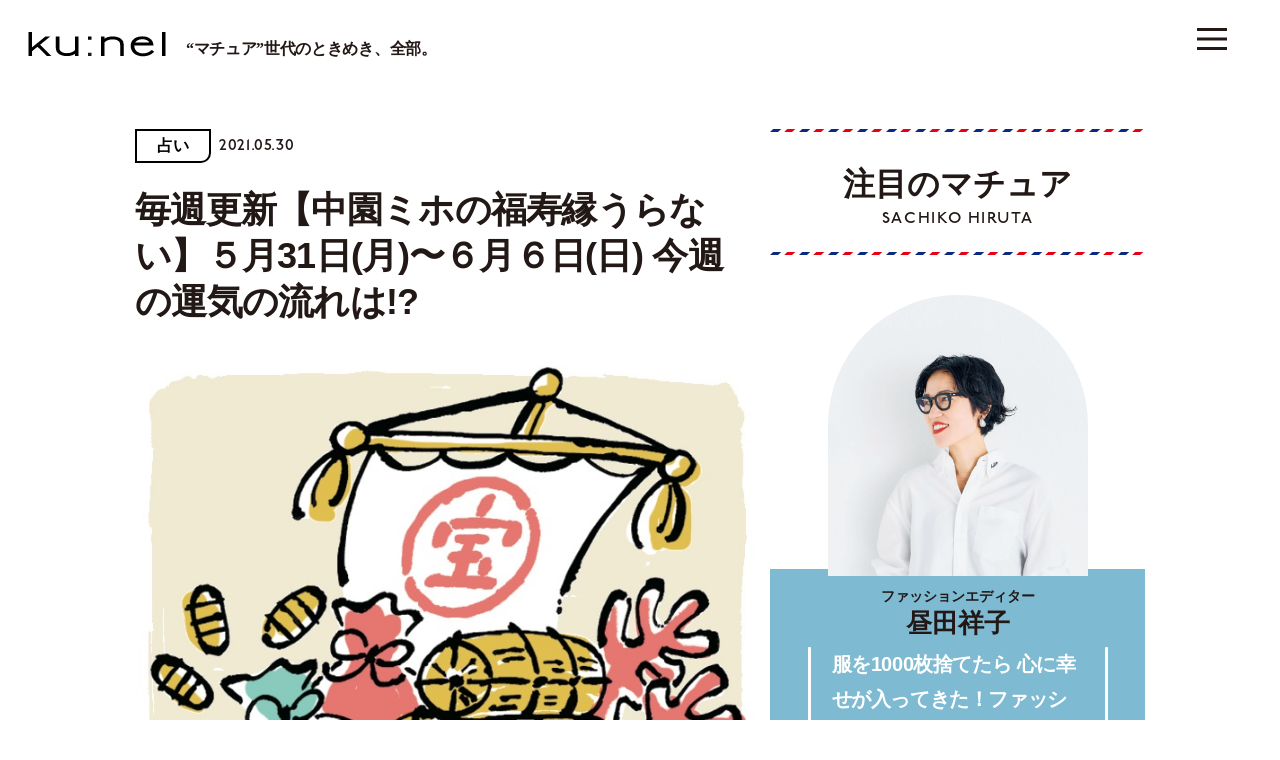

--- FILE ---
content_type: text/html; charset=UTF-8
request_url: https://kunel-salon.com/fortune/31533/
body_size: 102916
content:
<!DOCTYPE html>
<html lang="ja">
<head>
	<!-- Google Tag Manager -->
	<script>(function(w,d,s,l,i){w[l]=w[l]||[];w[l].push({'gtm.start':
	new Date().getTime(),event:'gtm.js'});var f=d.getElementsByTagName(s)[0],
	j=d.createElement(s),dl=l!='dataLayer'?'&l='+l:'';j.async=true;j.src=
	'https://www.googletagmanager.com/gtm.js?id='+i+dl;f.parentNode.insertBefore(j,f);
	})(window,document,'script','dataLayer','GTM-M33TWV7');</script>
	<!-- End Google Tag Manager -->
	<script async src="https://securepubads.g.doubleclick.net/tag/js/gpt.js"></script>
<script>
	window.googletag = window.googletag || {cmd: []};
	googletag.cmd.push(function() {
					googletag.defineSlot('/21687239661/ku/post_billboard_header', [[1, 1], [970, 250]], 'ku_pc-post_billboard_header').addService(googletag.pubads());
			googletag.defineSlot('/21687239661/ku/post_billboard_under', [[970, 250], [1, 1]], 'ku_pc-post_billboard_under').addService(googletag.pubads());
			googletag.defineSlot('/21687239661/ku/post_rectangle_main_1', [[1, 1], [300, 250]], 'ku_pc-post_rectangle_main_1').addService(googletag.pubads());
			// googletag.defineSlot('/21687239661/ku/post_rectangle_main_2', [[1, 1], [300, 250]], 'ku_pc-post_rectangle_main_2').addService(googletag.pubads());
			googletag.defineSlot('/21687239661/ku/post_rectangle_main_3', [[1, 1], [300, 250]], 'ku_pc-post_rectangle_main_3').addService(googletag.pubads());
			// googletag.defineSlot('/21687239661/ku/post_rectangle_middle_1', [[1, 1], [300, 250]], 'ku_pc-post_rectangle_middle_1').addService(googletag.pubads());
			googletag.defineSlot('/21687239661/ku_sp/post_rectangle_header', [[1, 1], [300, 250]], 'ku_sp-post_rectangle_header').addService(googletag.pubads());
			// googletag.defineSlot('/21687239661/ku_sp/post_rectangle_middle_1', [[1, 1], [300, 250]], 'ku_sp-post_rectangle_middle_1').addService(googletag.pubads());
			// googletag.defineSlot('/21687239661/ku_sp/post_rectangle_under', [[300, 250], [1, 1]], 'ku_sp-post_rectangle_under').addService(googletag.pubads());
			googletag.defineSlot('/21687239661/ku_sp/post_overlay', [[1, 1], [375, 59]], 'ku_sp-post_overlay').addService(googletag.pubads());
				googletag.pubads().collapseEmptyDivs();
		googletag.pubads().enableSingleRequest();
		googletag.pubads().setTargeting('ku_is_env', ['production']);
		googletag.enableServices();
	});
</script>
	<meta charset="UTF-8">
<meta http-equiv="X-UA-Compatible" content="IE=edge">
<meta name="robots" content="index,follow">
<meta name="viewport" content="width=device-width, initial-scale=1.0, minimum-scale=1.0, maximum-scale=1.0, user-scalable=no" id="viewport">
<meta name="author" content="クウネル・サロン">


<title>毎週更新【中園ミホの福寿縁うらない】５月31日(月)〜６月６日(日) 今週の運気の流れは!? | 【クウネル・サロン】“マチュア”世代のときめき、全部。</title>
<meta name="description" content="マガジンハウス発行の「クウネル」公式ウェブサイト。ファッション、ビューティ、エンタメなどの最新トレンド情報をお届け。クウネル・サロン会員にご登録いただくとスペシャルな特典があります" />

<meta property="og:title" content="毎週更新【中園ミホの福寿縁うらない】５月31日(月)〜６月６日(日) 今週の運気の流れは!? | 【クウネル・サロン】“マチュア”世代のときめき、全部。" />
<meta property="og:description" content="マガジンハウス発行の「クウネル」公式ウェブサイト。ファッション、ビューティ、エンタメなどの最新トレンド情報をお届け。クウネル・サロン会員にご登録いただくとスペシャルな特典があります" />
<meta property="og:site_name" content="【クウネル・サロン】“マチュア”世代のときめき、全部。" />
<meta property="og:url" content="https://kunel-salon.com/fortune/31533/" />
<meta property="og:locale" content="ja_JP" />
<meta property="og:image" content="https://kunel-salon.com/wp-content/uploads/2020/10/0920_07_宝船T.jpg" />
<meta property="og:type" content="article" />
<meta name="twitter:card" content="summary_large_image" />
<meta name="twitter:site" content="@kunel_magazine" />
<meta name="twitter:title" content="毎週更新【中園ミホの福寿縁うらない】５月31日(月)〜６月６日(日) 今週の運気の流れは!? | 【クウネル・サロン】“マチュア”世代のときめき、全部。" />
<meta name="twitter:description" content="マガジンハウス発行の「クウネル」公式ウェブサイト。ファッション、ビューティ、エンタメなどの最新トレンド情報をお届け。クウネル・サロン会員にご登録いただくとスペシャルな特典があります" />
<meta name="twitter:image" content="https://kunel-salon.com/wp-content/uploads/2020/10/0920_07_宝船T.jpg" />
<meta name="twitter:url" content="https://kunel-salon.com/fortune/31533/" />

<link rel="icon" href="https://kunel-salon.com/wp-content/themes/kunel-salon/assets/images/favicon.ico?v=1.2.7">
		<style>
					div.mature::after,
			div.nav-panel__mature::after,
			div.top-recommend__card--1::before,
			div.top-recommend__card--3::before,
			section.member-register {
				background-color: #7EBAD1;
			}
							div.top-latest::after,
			section.top-latest::after,
			div.nav-panel__latest::after,
			div.top-premium__slider::before,
			div.top-premium__slider::after,
			div.top-premium__swiper::before {
				background-color: #EEF2F3;
			}
			</style>
	<meta name='robots' content='max-image-preview:large' />
	<style>img:is([sizes="auto" i], [sizes^="auto," i]) { contain-intrinsic-size: 3000px 1500px }</style>
	<link rel='dns-prefetch' href='//assets.pinterest.com' />
<link rel='dns-prefetch' href='//use.typekit.net' />
<link rel='dns-prefetch' href='//fonts.googleapis.com' />
<script type="text/javascript" id="wpp-js" src="https://kunel-salon.com/wp-content/plugins/wordpress-popular-posts/assets/js/wpp.min.js?ver=7.2.0" data-sampling="1" data-sampling-rate="100" data-api-url="https://kunel-salon.com/wp-json/wordpress-popular-posts" data-post-id="31533" data-token="0d787e199d" data-lang="0" data-debug="0"></script>
<script type="text/javascript">
/* <![CDATA[ */
window._wpemojiSettings = {"baseUrl":"https:\/\/s.w.org\/images\/core\/emoji\/15.0.3\/72x72\/","ext":".png","svgUrl":"https:\/\/s.w.org\/images\/core\/emoji\/15.0.3\/svg\/","svgExt":".svg","source":{"concatemoji":"https:\/\/kunel-salon.com\/wp-includes\/js\/wp-emoji-release.min.js"}};
/*! This file is auto-generated */
!function(i,n){var o,s,e;function c(e){try{var t={supportTests:e,timestamp:(new Date).valueOf()};sessionStorage.setItem(o,JSON.stringify(t))}catch(e){}}function p(e,t,n){e.clearRect(0,0,e.canvas.width,e.canvas.height),e.fillText(t,0,0);var t=new Uint32Array(e.getImageData(0,0,e.canvas.width,e.canvas.height).data),r=(e.clearRect(0,0,e.canvas.width,e.canvas.height),e.fillText(n,0,0),new Uint32Array(e.getImageData(0,0,e.canvas.width,e.canvas.height).data));return t.every(function(e,t){return e===r[t]})}function u(e,t,n){switch(t){case"flag":return n(e,"\ud83c\udff3\ufe0f\u200d\u26a7\ufe0f","\ud83c\udff3\ufe0f\u200b\u26a7\ufe0f")?!1:!n(e,"\ud83c\uddfa\ud83c\uddf3","\ud83c\uddfa\u200b\ud83c\uddf3")&&!n(e,"\ud83c\udff4\udb40\udc67\udb40\udc62\udb40\udc65\udb40\udc6e\udb40\udc67\udb40\udc7f","\ud83c\udff4\u200b\udb40\udc67\u200b\udb40\udc62\u200b\udb40\udc65\u200b\udb40\udc6e\u200b\udb40\udc67\u200b\udb40\udc7f");case"emoji":return!n(e,"\ud83d\udc26\u200d\u2b1b","\ud83d\udc26\u200b\u2b1b")}return!1}function f(e,t,n){var r="undefined"!=typeof WorkerGlobalScope&&self instanceof WorkerGlobalScope?new OffscreenCanvas(300,150):i.createElement("canvas"),a=r.getContext("2d",{willReadFrequently:!0}),o=(a.textBaseline="top",a.font="600 32px Arial",{});return e.forEach(function(e){o[e]=t(a,e,n)}),o}function t(e){var t=i.createElement("script");t.src=e,t.defer=!0,i.head.appendChild(t)}"undefined"!=typeof Promise&&(o="wpEmojiSettingsSupports",s=["flag","emoji"],n.supports={everything:!0,everythingExceptFlag:!0},e=new Promise(function(e){i.addEventListener("DOMContentLoaded",e,{once:!0})}),new Promise(function(t){var n=function(){try{var e=JSON.parse(sessionStorage.getItem(o));if("object"==typeof e&&"number"==typeof e.timestamp&&(new Date).valueOf()<e.timestamp+604800&&"object"==typeof e.supportTests)return e.supportTests}catch(e){}return null}();if(!n){if("undefined"!=typeof Worker&&"undefined"!=typeof OffscreenCanvas&&"undefined"!=typeof URL&&URL.createObjectURL&&"undefined"!=typeof Blob)try{var e="postMessage("+f.toString()+"("+[JSON.stringify(s),u.toString(),p.toString()].join(",")+"));",r=new Blob([e],{type:"text/javascript"}),a=new Worker(URL.createObjectURL(r),{name:"wpTestEmojiSupports"});return void(a.onmessage=function(e){c(n=e.data),a.terminate(),t(n)})}catch(e){}c(n=f(s,u,p))}t(n)}).then(function(e){for(var t in e)n.supports[t]=e[t],n.supports.everything=n.supports.everything&&n.supports[t],"flag"!==t&&(n.supports.everythingExceptFlag=n.supports.everythingExceptFlag&&n.supports[t]);n.supports.everythingExceptFlag=n.supports.everythingExceptFlag&&!n.supports.flag,n.DOMReady=!1,n.readyCallback=function(){n.DOMReady=!0}}).then(function(){return e}).then(function(){var e;n.supports.everything||(n.readyCallback(),(e=n.source||{}).concatemoji?t(e.concatemoji):e.wpemoji&&e.twemoji&&(t(e.twemoji),t(e.wpemoji)))}))}((window,document),window._wpemojiSettings);
/* ]]> */
</script>
<style id='wp-emoji-styles-inline-css' type='text/css'>

	img.wp-smiley, img.emoji {
		display: inline !important;
		border: none !important;
		box-shadow: none !important;
		height: 1em !important;
		width: 1em !important;
		margin: 0 0.07em !important;
		vertical-align: -0.1em !important;
		background: none !important;
		padding: 0 !important;
	}
</style>
<link rel='stylesheet' href='https://kunel-salon.com/wp-includes/css/dist/block-library/style.min.css' type='text/css' media='all' />
<style id='classic-theme-styles-inline-css' type='text/css'>
/*! This file is auto-generated */
.wp-block-button__link{color:#fff;background-color:#32373c;border-radius:9999px;box-shadow:none;text-decoration:none;padding:calc(.667em + 2px) calc(1.333em + 2px);font-size:1.125em}.wp-block-file__button{background:#32373c;color:#fff;text-decoration:none}
</style>
<style id='global-styles-inline-css' type='text/css'>
:root{--wp--preset--aspect-ratio--square: 1;--wp--preset--aspect-ratio--4-3: 4/3;--wp--preset--aspect-ratio--3-4: 3/4;--wp--preset--aspect-ratio--3-2: 3/2;--wp--preset--aspect-ratio--2-3: 2/3;--wp--preset--aspect-ratio--16-9: 16/9;--wp--preset--aspect-ratio--9-16: 9/16;--wp--preset--color--black: #000000;--wp--preset--color--cyan-bluish-gray: #abb8c3;--wp--preset--color--white: #ffffff;--wp--preset--color--pale-pink: #f78da7;--wp--preset--color--vivid-red: #cf2e2e;--wp--preset--color--luminous-vivid-orange: #ff6900;--wp--preset--color--luminous-vivid-amber: #fcb900;--wp--preset--color--light-green-cyan: #7bdcb5;--wp--preset--color--vivid-green-cyan: #00d084;--wp--preset--color--pale-cyan-blue: #8ed1fc;--wp--preset--color--vivid-cyan-blue: #0693e3;--wp--preset--color--vivid-purple: #9b51e0;--wp--preset--gradient--vivid-cyan-blue-to-vivid-purple: linear-gradient(135deg,rgba(6,147,227,1) 0%,rgb(155,81,224) 100%);--wp--preset--gradient--light-green-cyan-to-vivid-green-cyan: linear-gradient(135deg,rgb(122,220,180) 0%,rgb(0,208,130) 100%);--wp--preset--gradient--luminous-vivid-amber-to-luminous-vivid-orange: linear-gradient(135deg,rgba(252,185,0,1) 0%,rgba(255,105,0,1) 100%);--wp--preset--gradient--luminous-vivid-orange-to-vivid-red: linear-gradient(135deg,rgba(255,105,0,1) 0%,rgb(207,46,46) 100%);--wp--preset--gradient--very-light-gray-to-cyan-bluish-gray: linear-gradient(135deg,rgb(238,238,238) 0%,rgb(169,184,195) 100%);--wp--preset--gradient--cool-to-warm-spectrum: linear-gradient(135deg,rgb(74,234,220) 0%,rgb(151,120,209) 20%,rgb(207,42,186) 40%,rgb(238,44,130) 60%,rgb(251,105,98) 80%,rgb(254,248,76) 100%);--wp--preset--gradient--blush-light-purple: linear-gradient(135deg,rgb(255,206,236) 0%,rgb(152,150,240) 100%);--wp--preset--gradient--blush-bordeaux: linear-gradient(135deg,rgb(254,205,165) 0%,rgb(254,45,45) 50%,rgb(107,0,62) 100%);--wp--preset--gradient--luminous-dusk: linear-gradient(135deg,rgb(255,203,112) 0%,rgb(199,81,192) 50%,rgb(65,88,208) 100%);--wp--preset--gradient--pale-ocean: linear-gradient(135deg,rgb(255,245,203) 0%,rgb(182,227,212) 50%,rgb(51,167,181) 100%);--wp--preset--gradient--electric-grass: linear-gradient(135deg,rgb(202,248,128) 0%,rgb(113,206,126) 100%);--wp--preset--gradient--midnight: linear-gradient(135deg,rgb(2,3,129) 0%,rgb(40,116,252) 100%);--wp--preset--font-size--small: 13px;--wp--preset--font-size--medium: 20px;--wp--preset--font-size--large: 36px;--wp--preset--font-size--x-large: 42px;--wp--preset--spacing--20: 0.44rem;--wp--preset--spacing--30: 0.67rem;--wp--preset--spacing--40: 1rem;--wp--preset--spacing--50: 1.5rem;--wp--preset--spacing--60: 2.25rem;--wp--preset--spacing--70: 3.38rem;--wp--preset--spacing--80: 5.06rem;--wp--preset--shadow--natural: 6px 6px 9px rgba(0, 0, 0, 0.2);--wp--preset--shadow--deep: 12px 12px 50px rgba(0, 0, 0, 0.4);--wp--preset--shadow--sharp: 6px 6px 0px rgba(0, 0, 0, 0.2);--wp--preset--shadow--outlined: 6px 6px 0px -3px rgba(255, 255, 255, 1), 6px 6px rgba(0, 0, 0, 1);--wp--preset--shadow--crisp: 6px 6px 0px rgba(0, 0, 0, 1);}:where(.is-layout-flex){gap: 0.5em;}:where(.is-layout-grid){gap: 0.5em;}body .is-layout-flex{display: flex;}.is-layout-flex{flex-wrap: wrap;align-items: center;}.is-layout-flex > :is(*, div){margin: 0;}body .is-layout-grid{display: grid;}.is-layout-grid > :is(*, div){margin: 0;}:where(.wp-block-columns.is-layout-flex){gap: 2em;}:where(.wp-block-columns.is-layout-grid){gap: 2em;}:where(.wp-block-post-template.is-layout-flex){gap: 1.25em;}:where(.wp-block-post-template.is-layout-grid){gap: 1.25em;}.has-black-color{color: var(--wp--preset--color--black) !important;}.has-cyan-bluish-gray-color{color: var(--wp--preset--color--cyan-bluish-gray) !important;}.has-white-color{color: var(--wp--preset--color--white) !important;}.has-pale-pink-color{color: var(--wp--preset--color--pale-pink) !important;}.has-vivid-red-color{color: var(--wp--preset--color--vivid-red) !important;}.has-luminous-vivid-orange-color{color: var(--wp--preset--color--luminous-vivid-orange) !important;}.has-luminous-vivid-amber-color{color: var(--wp--preset--color--luminous-vivid-amber) !important;}.has-light-green-cyan-color{color: var(--wp--preset--color--light-green-cyan) !important;}.has-vivid-green-cyan-color{color: var(--wp--preset--color--vivid-green-cyan) !important;}.has-pale-cyan-blue-color{color: var(--wp--preset--color--pale-cyan-blue) !important;}.has-vivid-cyan-blue-color{color: var(--wp--preset--color--vivid-cyan-blue) !important;}.has-vivid-purple-color{color: var(--wp--preset--color--vivid-purple) !important;}.has-black-background-color{background-color: var(--wp--preset--color--black) !important;}.has-cyan-bluish-gray-background-color{background-color: var(--wp--preset--color--cyan-bluish-gray) !important;}.has-white-background-color{background-color: var(--wp--preset--color--white) !important;}.has-pale-pink-background-color{background-color: var(--wp--preset--color--pale-pink) !important;}.has-vivid-red-background-color{background-color: var(--wp--preset--color--vivid-red) !important;}.has-luminous-vivid-orange-background-color{background-color: var(--wp--preset--color--luminous-vivid-orange) !important;}.has-luminous-vivid-amber-background-color{background-color: var(--wp--preset--color--luminous-vivid-amber) !important;}.has-light-green-cyan-background-color{background-color: var(--wp--preset--color--light-green-cyan) !important;}.has-vivid-green-cyan-background-color{background-color: var(--wp--preset--color--vivid-green-cyan) !important;}.has-pale-cyan-blue-background-color{background-color: var(--wp--preset--color--pale-cyan-blue) !important;}.has-vivid-cyan-blue-background-color{background-color: var(--wp--preset--color--vivid-cyan-blue) !important;}.has-vivid-purple-background-color{background-color: var(--wp--preset--color--vivid-purple) !important;}.has-black-border-color{border-color: var(--wp--preset--color--black) !important;}.has-cyan-bluish-gray-border-color{border-color: var(--wp--preset--color--cyan-bluish-gray) !important;}.has-white-border-color{border-color: var(--wp--preset--color--white) !important;}.has-pale-pink-border-color{border-color: var(--wp--preset--color--pale-pink) !important;}.has-vivid-red-border-color{border-color: var(--wp--preset--color--vivid-red) !important;}.has-luminous-vivid-orange-border-color{border-color: var(--wp--preset--color--luminous-vivid-orange) !important;}.has-luminous-vivid-amber-border-color{border-color: var(--wp--preset--color--luminous-vivid-amber) !important;}.has-light-green-cyan-border-color{border-color: var(--wp--preset--color--light-green-cyan) !important;}.has-vivid-green-cyan-border-color{border-color: var(--wp--preset--color--vivid-green-cyan) !important;}.has-pale-cyan-blue-border-color{border-color: var(--wp--preset--color--pale-cyan-blue) !important;}.has-vivid-cyan-blue-border-color{border-color: var(--wp--preset--color--vivid-cyan-blue) !important;}.has-vivid-purple-border-color{border-color: var(--wp--preset--color--vivid-purple) !important;}.has-vivid-cyan-blue-to-vivid-purple-gradient-background{background: var(--wp--preset--gradient--vivid-cyan-blue-to-vivid-purple) !important;}.has-light-green-cyan-to-vivid-green-cyan-gradient-background{background: var(--wp--preset--gradient--light-green-cyan-to-vivid-green-cyan) !important;}.has-luminous-vivid-amber-to-luminous-vivid-orange-gradient-background{background: var(--wp--preset--gradient--luminous-vivid-amber-to-luminous-vivid-orange) !important;}.has-luminous-vivid-orange-to-vivid-red-gradient-background{background: var(--wp--preset--gradient--luminous-vivid-orange-to-vivid-red) !important;}.has-very-light-gray-to-cyan-bluish-gray-gradient-background{background: var(--wp--preset--gradient--very-light-gray-to-cyan-bluish-gray) !important;}.has-cool-to-warm-spectrum-gradient-background{background: var(--wp--preset--gradient--cool-to-warm-spectrum) !important;}.has-blush-light-purple-gradient-background{background: var(--wp--preset--gradient--blush-light-purple) !important;}.has-blush-bordeaux-gradient-background{background: var(--wp--preset--gradient--blush-bordeaux) !important;}.has-luminous-dusk-gradient-background{background: var(--wp--preset--gradient--luminous-dusk) !important;}.has-pale-ocean-gradient-background{background: var(--wp--preset--gradient--pale-ocean) !important;}.has-electric-grass-gradient-background{background: var(--wp--preset--gradient--electric-grass) !important;}.has-midnight-gradient-background{background: var(--wp--preset--gradient--midnight) !important;}.has-small-font-size{font-size: var(--wp--preset--font-size--small) !important;}.has-medium-font-size{font-size: var(--wp--preset--font-size--medium) !important;}.has-large-font-size{font-size: var(--wp--preset--font-size--large) !important;}.has-x-large-font-size{font-size: var(--wp--preset--font-size--x-large) !important;}
:where(.wp-block-post-template.is-layout-flex){gap: 1.25em;}:where(.wp-block-post-template.is-layout-grid){gap: 1.25em;}
:where(.wp-block-columns.is-layout-flex){gap: 2em;}:where(.wp-block-columns.is-layout-grid){gap: 2em;}
:root :where(.wp-block-pullquote){font-size: 1.5em;line-height: 1.6;}
</style>
<link rel='stylesheet' href='https://kunel-salon.com/wp-content/plugins/wordpress-popular-posts/assets/css/wpp.css' type='text/css' media='all' />
<link rel='stylesheet' href='https://kunel-salon.com/wp-content/themes/kunel-salon/assets/css/style.css?v=1.2.7' type='text/css' media='all' />
<link rel='stylesheet' href='https://use.typekit.net/wpy1cwn.css' type='text/css' media='all' />
<link rel='stylesheet' href='https://fonts.googleapis.com/css2?family=Material+Symbols+Outlined%3Aopsz%2Cwght%2CFILL%2CGRAD%4048%2C400%2C0%2C0' type='text/css' media='all' />
<link rel="https://api.w.org/" href="https://kunel-salon.com/wp-json/" /><link rel="alternate" title="JSON" type="application/json" href="https://kunel-salon.com/wp-json/wp/v2/posts/31533" /><link rel="EditURI" type="application/rsd+xml" title="RSD" href="https://kunel-salon.com/xmlrpc.php?rsd" />
<meta name="generator" content="WordPress 6.7.1" />
<link rel="canonical" href="https://kunel-salon.com/fortune/31533/" />
<link rel='shortlink' href='https://kunel-salon.com/?p=31533' />
<link rel="alternate" title="oEmbed (JSON)" type="application/json+oembed" href="https://kunel-salon.com/wp-json/oembed/1.0/embed?url=https%3A%2F%2Fkunel-salon.com%2Ffortune%2F31533%2F" />
<link rel="alternate" title="oEmbed (XML)" type="text/xml+oembed" href="https://kunel-salon.com/wp-json/oembed/1.0/embed?url=https%3A%2F%2Fkunel-salon.com%2Ffortune%2F31533%2F&#038;format=xml" />
            <style id="wpp-loading-animation-styles">@-webkit-keyframes bgslide{from{background-position-x:0}to{background-position-x:-200%}}@keyframes bgslide{from{background-position-x:0}to{background-position-x:-200%}}.wpp-widget-block-placeholder,.wpp-shortcode-placeholder{margin:0 auto;width:60px;height:3px;background:#dd3737;background:linear-gradient(90deg,#dd3737 0%,#571313 10%,#dd3737 100%);background-size:200% auto;border-radius:3px;-webkit-animation:bgslide 1s infinite linear;animation:bgslide 1s infinite linear}</style>
            
	<!-- single -->	<script type="application/javascript" src="//anymind360.com/js/9928/ats.js"></script>
</head>

<body>
	<!-- Google Tag Manager (noscript) -->
	<noscript><iframe src="https://www.googletagmanager.com/ns.html?id=GTM-M33TWV7"
	height="0" width="0" style="display:none;visibility:hidden"></iframe></noscript>
	<!-- End Google Tag Manager (noscript) -->
			<header class="header js-header">
			<div class="header__container">
				<ul class="header__button-list js-button-list">
											<li class="header__enlarge js-enlarge">
							<svg>
								<use xlink:href="https://kunel-salon.com/wp-content/themes/kunel-salon/assets/svg/symbol.svg#icon-enlarge"></use>
							</svg>
						</li>
										<li class="header__search js-search">
						<a href="https://kunel-salon.com/search/">
							<svg>
								<use xlink:href="https://kunel-salon.com/wp-content/themes/kunel-salon/assets/svg/symbol.svg#icon-search"></use>
							</svg>
						</a>
					</li>
				</ul>
				<h1 class="header__logo">
					<a href="https://kunel-salon.com/">
						<img class="js-logo" src="https://kunel-salon.com/wp-content/themes/kunel-salon/assets/images/logo.svg" alt="ku:nel SALON">
						<span class="js-lead">“マチュア”世代のときめき、全部。</span>
					</a>
				</h1>
				<ul class="header__category-list">
										<li ><a href="https://kunel-salon.com/fashion/">おしゃれ</a></li>
					<li ><a href="https://kunel-salon.com/life/">くらし</a></li>
					<li ><a href="https://kunel-salon.com/beautyandhealth/">美容と健康</a></li>
					<li ><a href="https://kunel-salon.com/goout/">おでかけ</a></li>
					<li ><a href="https://kunel-salon.com/food/">グルメ</a></li>
					<li ><a href="https://kunel-salon.com/live/">生き方</a></li>
					<li ><a href="https://kunel-salon.com/art/">芸術</a></li>
					<li class="is-active"><a href="https://kunel-salon.com/fortune/">占 い</a></li>
					<li ><a href="https://kunel-salon.com/regulars/">連 載</a></li>
          <li ><a href="https://kunel-salon.com/premiummember/">プレミアムメンバー</a></li>
				</ul>
			</div>
		</header>
		<button class="menu-button js-button ">
		<i><span></span></i>
		<span class="menu-button__label">メニュー</span>
	</button>
		<nav class="nav-panel js-nav-panel">
		<div class="nav-panel__container">
			<div class="nav-panel__row">
				<div class="nav-panel__col-1">
					<div class="nav-panel__upper">
						<ul class="nav-panel__button-list">
															<li class="nav-panel__enlarge js-enlarge js-nav-button">
									<svg>
										<use xlink:href="https://kunel-salon.com/wp-content/themes/kunel-salon/assets/svg/symbol.svg#icon-enlarge"></use>
									</svg>
								</li>
														<li class="nav-panel__search">
								<a href="https://kunel-salon.com/search/">
									<svg>
										<use xlink:href="https://kunel-salon.com/wp-content/themes/kunel-salon/assets/svg/symbol.svg#icon-search"></use>
									</svg>
								</a>
							</li>
						</ul>
						<div class="nav-panel__logo"><a href="/"><img src="https://kunel-salon.com/wp-content/themes/kunel-salon/assets/images/logo.svg" alt="ku:nel SALON"></a></div>
						<div class="nav-panel__sns">
							<p class="nav-panel__text">クウネル・サロン公式SNS</p>
							<ul class="nav-panel__sns-list">
								<li class="nav-panel__instagram">
									<a href="https://www.instagram.com/kunel_magazine/" target="_blank">
										<span class="nav-panel__instagram-arrow material-symbols-outlined">arrow_forward</span>
										<svg xmlns="http://www.w3.org/2000/svg" viewBox="0 0 533.33 533.33"><defs><linearGradient id="a" x1="-443.85" y1="687.96" x2="-394.85" y2="639" gradientTransform="matrix(9.89 0 0 9.89 4393.7 -6269.24)" gradientUnits="userSpaceOnUse"><stop offset="0" stop-color="#ffd521"/><stop offset=".05" stop-color="#ffd521"/><stop offset=".5" stop-color="#f50000"/><stop offset=".95" stop-color="#b900b4"/><stop offset=".95" stop-color="#b900b4"/><stop offset="1" stop-color="#b900b4"/></linearGradient><linearGradient id="b" x1="-405.73" y1="649.88" x2="-356.71" y2="600.86" gradientTransform="matrix(9.88 0 0 9.88 4015.1 -5894.97)" gradientUnits="userSpaceOnUse"><stop offset="0" stop-color="#ffd521"/><stop offset=".05" stop-color="#ffd521"/><stop offset=".5" stop-color="#f50000"/><stop offset=".95" stop-color="#b900b4"/><stop offset=".95" stop-color="#b900b4"/><stop offset="1" stop-color="#b900b4"/></linearGradient><linearGradient id="c" x1="-418.79" y1="662.94" x2="-369.79" y2="613.93" gradientTransform="matrix(9.88 0 0 9.88 4143.76 -6024.89)" gradientUnits="userSpaceOnUse"><stop offset="0" stop-color="#ffd521"/><stop offset=".05" stop-color="#ffd521"/><stop offset=".5" stop-color="#f50000"/><stop offset=".95" stop-color="#b900b4"/><stop offset=".95" stop-color="#b900b4"/><stop offset="1" stop-color="#b900b4"/></linearGradient></defs><path d="M441.03 124.33c0-17.73-14.37-32.04-32.02-32.04-17.66 0-32.04 14.31-32.04 32.04s14.38 31.97 32.04 31.97 32.02-14.31 32.02-31.97" fill="url(#a)"/><path d="M483.7 374.41c-1.19 26-5.54 40.13-9.15 49.51-4.85 12.44-10.64 21.34-20.02 30.67-9.28 9.33-18.17 15.1-30.62 19.9-9.38 3.66-23.56 8.03-49.56 9.27-28.11 1.24-36.44 1.5-107.72 1.5s-79.61-.26-107.72-1.5c-26-1.24-40.12-5.6-49.5-9.27-12.51-4.8-21.34-10.57-30.67-19.9-9.4-9.33-15.18-18.23-19.97-30.67-3.61-9.38-8.03-23.51-9.15-49.51C48.25 346.3 48 337.84 48 266.7s.25-79.68 1.62-107.79c1.12-26 5.54-40.12 9.15-49.58 4.78-12.43 10.57-21.27 19.97-30.6 9.33-9.32 18.16-15.1 30.67-19.95 9.38-3.68 23.5-7.97 49.5-9.21 28.11-1.24 36.51-1.56 107.72-1.56s79.61.32 107.72 1.56c26 1.24 40.18 5.54 49.56 9.21 12.44 4.85 21.34 10.64 30.62 19.95 9.38 9.33 15.17 18.17 20.02 30.6 3.61 9.46 7.96 23.58 9.15 49.58 1.3 28.11 1.62 36.51 1.62 107.79s-.32 79.6-1.62 107.71zm48.01-217.69c-1.3-28.41-5.79-47.83-12.44-64.73-6.77-17.54-15.85-32.41-30.72-47.27-14.8-14.8-29.67-23.88-47.21-30.73-16.97-6.59-36.32-11.12-64.75-12.36C348.16.26 339.08.01 266.63.01s-81.54.25-109.96 1.62c-28.36 1.24-47.69 5.77-64.75 12.36-17.48 6.85-32.34 15.93-47.14 30.73-14.87 14.87-23.95 29.73-30.79 47.27C7.4 108.9 2.92 128.31 1.55 156.72.31 185.15 0 194.24 0 266.7s.32 81.47 1.55 109.9c1.37 28.36 5.85 47.76 12.44 64.75 6.84 17.48 15.92 32.41 30.79 47.21 14.8 14.8 29.67 23.95 47.14 30.79 17.05 6.59 36.39 11.07 64.75 12.37 28.43 1.3 37.57 1.62 109.96 1.62s81.54-.32 109.96-1.62c28.43-1.3 47.77-5.79 64.75-12.37 17.54-6.84 32.41-15.99 47.21-30.79 14.87-14.8 23.95-29.73 30.72-47.21 6.65-16.99 11.14-36.39 12.44-64.75 1.3-28.43 1.62-37.51 1.62-109.9s-.32-81.55-1.62-109.98z" fill="url(#b)"/><path d="M266.63 355.51c-49.06 0-88.88-39.75-88.88-88.81s39.81-88.94 88.88-88.94 88.94 39.8 88.94 88.94-39.87 88.81-88.94 88.81zm0-225.83c-75.63 0-136.89 61.39-136.89 137.02s61.25 136.89 136.89 136.89 136.95-61.32 136.95-136.89-61.32-137.02-136.95-137.02z" fill="url(#c)"/></svg>
									</a>
								</li>
								<li class="nav-panel__youtube">
									<a href="https://www.youtube.com/channel/UCBAATMt_C1-D6x5LDapCB7Q" target="_blank">
										<span class="nav-panel__youtube-arrow material-symbols-outlined">arrow_forward</span>
										<svg>
											<use xlink:href="https://kunel-salon.com/wp-content/themes/kunel-salon/assets/svg/symbol.svg#icon-youtube"></use>
										</svg>
									</a>
								</li>
								<li class="nav-panel__twitter">
									<a href="https://twitter.com/kunel_magazine" target="_blank">
										<span class="nav-panel__twitter-arrow material-symbols-outlined">arrow_forward</span>
										<svg>
											<use xlink:href="https://kunel-salon.com/wp-content/themes/kunel-salon/assets/svg/symbol.svg#icon-twitter"></use>
										</svg>
									</a>
								</li>
								<li class="nav-panel__facebook">
									<a href="https://www.facebook.com/kunelmag/" target="_blank">
										<span class="nav-panel__facebook-arrow material-symbols-outlined">arrow_forward</span>
										<svg>
											<use xlink:href="https://kunel-salon.com/wp-content/themes/kunel-salon/assets/svg/symbol.svg#icon-facebook"></use>
										</svg>
									</a>
								</li>
								<li class="nav-panel__pinterest">
									<a href="https://www.pinterest.jp/kunelmagazine/" target="_blank">
										<span class="nav-panel__pinterest-arrow material-symbols-outlined">arrow_forward</span>
										<svg>
											<use xlink:href="https://kunel-salon.com/wp-content/themes/kunel-salon/assets/svg/symbol.svg#icon-pinterest"></use>
										</svg>
									</a>
								</li>
								<li class="nav-panel__threads">
									<a href="https://www.threads.net/@kunel_magazine" target="_blank">
										<span class="nav-panel__threads-arrow material-symbols-outlined">arrow_forward</span>
										<svg>
											<use xlink:href="https://kunel-salon.com/wp-content/themes/kunel-salon/assets/svg/symbol.svg#icon-threads"></use>
										</svg>
									</a>
								</li>
							</ul>
						</div>
					</div>
					<div class="nav-panel__lower">
						<ul class="nav-panel__category-list">
							<li><a href="https://kunel-salon.com/fashion/">おしゃれ</a></li>
							<li><a href="https://kunel-salon.com/life/">くらし</a></li>
							<li><a href="https://kunel-salon.com/beautyandhealth/">美容と健康</a></li>
							<li><a href="https://kunel-salon.com/goout/">おでかけ</a></li>
							<li><a href="https://kunel-salon.com/food/">グルメ</a></li>
							<li><a href="https://kunel-salon.com/live/">生き方</a></li>
							<li><a href="https://kunel-salon.com/art/">芸術</a></li>
							<li><a href="https://kunel-salon.com/fortune/">占 い</a></li>
							<li><a href="https://kunel-salon.com/regulars/">連 載</a></li>
              <li><a href="https://kunel-salon.com/premiummember/">プレミアムメンバー</a></li>
						</ul>
					</div>
				</div>
				<div class="nav-panel__col-2">
					<div class="nav-panel__wrapper">
														<div class="nav-panel__mature">
									<h2 class="nav-panel__mature-heading">
										<span class="nav-panel__mature-heading-main">注目のマチュア</span>
																					<span class="nav-panel__mature-heading-sub">SACHIKO HIRUTA</span>
																			</h2>

																		<figure class="nav-panel__mature-figure">
										<img
										src="[data-uri]"
										data-srcset="https://kunel-salon.com/wp-content/uploads/2026/01/s-25-07-28_060-1-1.jpg"
										data-aspectratio="1584/1712"
										alt="昼田祥子"
										class="lazyload" />
									</figure>
									<div class="nav-panel__mature-container">
										<h3 class="nav-panel__mature-name">
																						<span class="nav-panel__mature-name-position">ファッションエディター</span>
																						<span class="nav-panel__mature-name-main">昼田祥子</span>
										</h3>

																				<div class="nav-panel__mature-contents">
																						<p class="nav-panel__mature-text">服を1000枚捨てたら 心に幸せが入ってきた！ファッションエディター・昼田祥子さん手放しストーリー／前編</p>
										</div>
																			</div>
									<div class="button">
										<a class="button__link button__link--nav-panel" href="https://kunel-salon.com/live/195997/"><span>記事を読む</span></a>
									</div>
								</div>
								
														<div class="nav-panel__latest">
																		<figure class="nav-panel__latest-figure">
										<img src="[data-uri]" data-srcset="https://kunel-salon.com/wp-content/uploads/2026/01/s-表紙.jpg" data-aspectratio="1344/1754" alt="クウネル2026年３月号" class="lazyload" />
									</figure>
									<h2 class="nav-panel__latest-heading">
										<span class="nav-panel__latest-heading-main">『クウネル』最新号</span>
										<span class="p-index-main__latest-heading-sub">パリ・東京、最新スナップ194</span>
									</h2>
									<div class="button">
										<a class="button__link button__link--nav-panel" href="https://kunel-salon.com/magazine/issue/20260120/"><span>詳しくはこちら</span></a>
									</div>
								</div>
													</div>

					<div class="nav-panel__about">
						<ul class="nav-panel__about-list">
							<li><a href="https://kunel-salon.com/about/"><span>クウネル・サロンとは</span></a></li>
							<li><a href="https://kunel-salon.com/magazine/issue/"><span>雑誌 ku:nel (クウネル)</span></a></li>
						</ul>
					</div>
				</div>
			</div>
		</div>
	</nav>


<main role="main">
			<div class="ad ad--overlay">
			<!-- /21687239661/ku_sp/post_overlay -->
			<div id="ku_sp-post_overlay">
				<script>
					googletag.cmd.push(function() { googletag.display('ku_sp-post_overlay'); });
				</script>
			</div>
		</div>

		<div class="ad ad--rectangle">
			<!-- /21687239661/ku_sp/post_rectangle_header -->
			<div id="ku_sp-post_rectangle_header">
				<script>
					googletag.cmd.push(function() { googletag.display('ku_sp-post_rectangle_header'); });
				</script>
			</div>
		</div>

		<div class="ad ad--billboard-header">
			<!-- /21687239661/ku/post_billboard_header -->
			<div id="ku_pc-post_billboard_header">
				<script>
					googletag.cmd.push(function() { googletag.display('ku_pc-post_billboard_header'); });
				</script>
			</div>
		</div>
		<div class="container">
		<div class="container__main">
			<article class="single">
				<header class="single-header">
					<div class="single-header__data">
						<ul class="single-header__list">
														<li class="single-header__category"><a href="https://kunel-salon.com/fortune/"><span>占い</span></a></li>
							<li class="single-header__date"><time>2021.05.30</time></li>
													</ul>
						<!-- #291 get_field( 'promotion' ) は旧記事に promotion 表記をするための分岐です -->
											</div>
					<h1 class="single-header__heading">毎週更新【中園ミホの福寿縁うらない】５月31日(月)〜６月６日(日) 今週の運気の流れは!?</h1>
				</header>

				<section class="post">
		<figure class="post__mainvisual">
		<img width="689" height="689" src="https://kunel-salon.com/wp-content/uploads/2020/10/0920_07_宝船T.jpg" class="attachment-full size-full wp-post-image" alt="中園ミホの福寿縁うらない" decoding="async" fetchpriority="high" srcset="https://kunel-salon.com/wp-content/uploads/2020/10/0920_07_宝船T.jpg 689w, https://kunel-salon.com/wp-content/uploads/2020/10/0920_07_宝船T-300x300.jpg 300w, https://kunel-salon.com/wp-content/uploads/2020/10/0920_07_宝船T-500x500.jpg 500w" sizes="(max-width: 689px) 100vw, 689px" />		<figcaption></figcaption>
	</figure>
		<div class="post__body editor-styles-wrapper">
		<div class="post__lead">
	<p>『中園ミホの福寿縁うらない』は、一週間の運気の動きを12の福寿縁タイプ別に解説する中園ミホさんオリジナルの占いです。流れを上手につかむと、気持ちが前向きになります。あなたの背中を、そっと後押しするきっかけになることを願っています。まずは以下からあなたの「福寿縁タイプ」を確認してください。</p>
</div>



<p><a rel="noreferrer noopener" href="https://nakazono-miho.com/static/event/fukujuen_uranai" target="_blank">→こちらからあなたの「福寿縁タイプ」を確認してください</a></p>



<p>今週から6月に入っていきます。気温も段々と上がっていき、蒸し暑さも感じてくるころ。梅雨時期は水まわりをスッキリさせておくことが開運の秘訣です。エアコンも本格的に使う季節に突入するので、いざ使う時に困ることがないように、メンテナンスをしっかりしておくと良いでしょう。</p>



<p>今週の「招き猫」は、頭がスッキリして行動的になれる一週間です。一方で「熊手」は、整理整頓を心がけて、身の回りにある不要品を処分すると良い時期です。</p>


		<div class="post__information">
			<div class="post__information__inner">
								<figure class="post__information__thumb">
					<img decoding="async" src="https://kunel-salon.com/wp-content/uploads/2020/10/0920_01_富士T-300x300.jpg" width="120" alt="中園ミホ　占い　福寿縁うらない">
					<figcaption></figcaption>
				</figure>
								<div class="post__information__content">
					<h4></h4>
					<p><p>&nbsp;</p>
<p><strong>富士タイプ　５月31日〜６月６日の運気</strong></p>
</p>
				</div>
			</div>
		</div>
	


<p>今週の富士タイプの運勢は、運気が上昇して幸運期を迎えます。</p>



<p>新しい「努力」をスタートさせると結果につながりやすいので、理想の体を目指してトレーニングを始める、チャレンジングな趣味に手を出すなど、何か始めてみましょう。 興味のあるセミナーに参加してみると、良い出会いも期待できるでしょう。</p>



<p>ただ、幸運期だからといって気持ちが浮ついていると、うっかりミスや遅刻をするなど、思わぬアクシデントに足をとられ運気を落としてしまうので注意しましょう。大事な予定があるときは、スケジュールに余裕をもたせ、しっかり準備を整えておくことが大切です。</p>



<p>金曜日に買い物運がアップするので、新しい夏服やサングラスを買うのも良いですね。気になるお店があれば、のぞいて見てください。</p>


		<div class="post__information">
			<div class="post__information__inner">
								<figure class="post__information__thumb">
					<img decoding="async" src="https://kunel-salon.com/wp-content/uploads/2020/10/0920_02_鶴T-300x300.jpg" width="120" alt="中園ミホ　占い　福寿縁うらない">
					<figcaption></figcaption>
				</figure>
								<div class="post__information__content">
					<h4></h4>
					<p><p>&nbsp;</p>
<p><strong>鶴タイプ　５月31日〜６月６日の運気</strong></p>
</p>
				</div>
			</div>
		</div>
	


<p>鶴タイプの運気は、勘違いが増えてしまいやすい時期です。準備をしっかりして、いつもより注意深く生活するように気をつけると、 運気を落とさず、 安定した一週間になるでしょう。</p>



<p>仕事面では、集中力が続かなかったり、やる気がそがれたりすることがあるかもしれません。少しでも疲れを感じているなら、睡眠や休養をしっかりとりましょう。無理をせず、健康を気づかうと、来週以降の運気をアップさせることができます。</p>



<p>健康運は、土曜日や日曜日にくずれやすいので、気をつけて。アスパラガスやトマトを食べると、元気に週明けを迎えられるでしょう。</p>


		<div class="post__information">
			<div class="post__information__inner">
								<figure class="post__information__thumb">
					<img decoding="async" src="https://kunel-salon.com/wp-content/uploads/2020/10/0920_03_達磨T-300x300.jpg" width="120" alt="中園ミホ　占い　福寿縁うらない">
					<figcaption></figcaption>
				</figure>
								<div class="post__information__content">
					<h4></h4>
					<p><p>&nbsp;</p>
<p><strong>達磨タイプ　５月31日〜６月６日の運気</strong></p>
<p>&nbsp;</p>
</p>
				</div>
			</div>
		</div>
	


<p>達磨タイプは、他人の意見に流されないマイペースさが評価につながりやすい時期です。今週は、自分をしっかり持っている達磨タイプの魅力が光るでしょう。</p>



<p>また、やりたいことに熱中するだけで、生まれ持った才能や魅力が認められそうなので、長年続けている趣味があるなら、思い切ってコンテストへの応募をしてみましょう。他人に見せることで運が開けていきます。</p>



<p>達磨タイプはもともとセンスがあるので、人に言われたことではなく、自分が楽しいと思うことを優先したほうが物事は良い方向へ進みます。無理に人に合わせるよりも、自分が思うように進めてみてください。たとえ不安に思われていても、最終的には「あなたの判断は正しかった」と言ってもらえるはずです。</p>



<p>金曜日は、周囲の意見に惑わされてしまうかもしれません。全員の賛成をもらうよりも、色んな意見をもらって、どう考えて動いていくかが大切です。</p>


		<div class="post__information">
			<div class="post__information__inner">
								<figure class="post__information__thumb">
					<img decoding="async" src="https://kunel-salon.com/wp-content/uploads/2020/10/0920_04_亀T-300x300.jpg" width="120" alt="中園ミホの福寿縁うらない">
					<figcaption></figcaption>
				</figure>
								<div class="post__information__content">
					<h4></h4>
					<p><p>&nbsp;</p>
<p><strong>亀タイプ　５月31日〜６月６日の運気</strong></p>
</p>
				</div>
			</div>
		</div>
	


<p>亀タイプは、先週から引き続き「人とのつながり」が開運テーマ。出会いで運勢はどんどん変わっていきますので、積極的な行動を心がけ、チャンスを掴みましょう。</p>



<p>仕事では、これまでの頑張りや努力が結果につながり、褒められることがあるでしょう。また、お願いされたことは、難しいと思ってもやってみることが大切です。小さな失敗も、経験となって次の大きな幸運の架け橋になっていきます。恐れずチャレンジを。</p>



<p>週前半は、新しいことに挑戦していくと良い運気です。好調の波に乗っているので、誘いがあれば色んなところに顔を出しておきましょう。</p>


		<div class="post__information">
			<div class="post__information__inner">
								<figure class="post__information__thumb">
					<img decoding="async" src="https://kunel-salon.com/wp-content/uploads/2020/10/0920_05_龍T-300x300.jpg" width="120" alt="中園ミホ　占い　福寿縁うらない">
					<figcaption></figcaption>
				</figure>
								<div class="post__information__content">
					<h4></h4>
					<p><p>&nbsp;</p>
<p><strong>龍タイプ　５月31日〜６月６日の運気</strong></p>
<p>&nbsp;</p>
</p>
				</div>
			</div>
		</div>
	


<p>龍タイプは、ナイーブさが出やすい時期。実際には不運なことなど起きていなくても、「運が悪い」と思い込み、不安にかられることがあるかもしれません。しかし、思っているほど状況は悪くないので、心配しすぎたり、マイナスに考えたりしないようにしましょう。</p>



<p>金運は、予想外の出費が増えやすいので注意。お得だと飛びついて買ったものが実はそうでもなかったり、まとめ買いをした生鮮食品を無駄にしてしまったりがあるかもしれません。出費は必要最低限に抑えましょう。友人のおすすめ商品も吟味しないと、無駄になってしまう可能性もあります。</p>



<p>水曜日、木曜日は気がゆるんで失敗が増えてしまう時期。友人の助言に耳を傾け、慎重な行動を。</p>


		<div class="post__information">
			<div class="post__information__inner">
								<figure class="post__information__thumb">
					<img decoding="async" src="https://kunel-salon.com/wp-content/uploads/2020/10/0920_06_狛犬T-300x300.jpg" width="120" alt="中園ミホの福寿縁うらない">
					<figcaption></figcaption>
				</figure>
								<div class="post__information__content">
					<h4></h4>
					<p><p>&nbsp;</p>
<p><strong>狛犬タイプ　５月31日〜６月６日の運気</strong></p>
</p>
				</div>
			</div>
		</div>
	


<p>狛犬タイプの運気は、メンテナンスをしていなかった家電が急に壊れたり、心身ともに疲れが出やすかったりと、後回しにしていた問題や課題が見えてくる時期。今週は、小まめに休んで「健康を気づかう」と良いでしょう。</p>



<p>また、急なスケジュール変更を余儀なくされたり、トラブルに巻き込まれたりと、思い通りにいかないことがあるかもしれませんが、イライラしないこと。平常心を心がけましょう。</p>



<p>家族や周りの人の話に耳を傾けると、アクシデントを回避できるヒントが隠れていそうです。「前はそうだったから」との思い込みは捨てましょう。運も開けていきます。</p>



<p>仕事運は、経験や技能が裏目に出て邪魔することも。慣れていることも手順をしっかりと確認し、自分が初心者だと思って、ていねいに取り組みましょう。</p>


		<div class="post__information">
			<div class="post__information__inner">
								<figure class="post__information__thumb">
					<img decoding="async" src="https://kunel-salon.com/wp-content/uploads/2020/10/0920_07_宝船T-300x300.jpg" width="120" alt="中園ミホの福寿縁うらない">
					<figcaption></figcaption>
				</figure>
								<div class="post__information__content">
					<h4></h4>
					<p><p>&nbsp;</p>
<p><strong>宝船タイプ　５月31日〜６月６日の運気</strong></p>
<p>&nbsp;</p>
</p>
				</div>
			</div>
		</div>
	


<p>今週の運勢は、「方向性がはっきりする」幸運期にあります。<br>宝船タイプ持ち前の直感力や行動力、コミュニケーション能力が発揮でき、快適な環境が作れるでしょう。</p>



<p>新たな挑戦、一度あきらめていたことを再スタートさせるにも良いタイミングです。</p>



<p>対人運は、新しい縁がつながり、出会いが増えて広がりを感じやすい時期。懐かしい人や友人と久しぶりの再会を果たすこともあるかもしれません。待っているよりも自分から連絡を取ると、良い流れになりやすいので、積極的に声をかけてみてください。</p>



<p>恋愛運は、親友や仲間の紹介に期待ができそう。この運気は来週以降も続くので、出会いを期待する人は、お肌や髪のケアなども入念に。</p>


		<div class="post__information">
			<div class="post__information__inner">
								<figure class="post__information__thumb">
					<img decoding="async" src="https://kunel-salon.com/wp-content/uploads/2020/10/0920_08_熊手T-300x300.jpg" width="120" alt="中園ミホの福寿縁うらない">
					<figcaption></figcaption>
				</figure>
								<div class="post__information__content">
					<h4></h4>
					<p><p>&nbsp;</p>
<p><strong>熊手タイプ　５月31日〜６月６日の運気</strong></p>
</p>
				</div>
			</div>
		</div>
	


<p>熊手タイプの運気は、先週から好調が続いており、ここ数ヶ月なかなか調子が出なかったという人も、元気が戻ってくるでしょう。身のまわりを整理整頓して不用品を処分すると、住空間がスッキリして新しい風を取り込むことができるでしょう。</p>



<p>仕事運は、足りないスキルや今後の課題が明確になってくるので、2021年下半期の目標を設定するには良いタイミングです。目標はなんとなくの方向性ではなく、具体的に決めましょう。今後の流れがスムーズになります。</p>



<p>水曜日は、風邪をひきやすいので、しっかり体調管理を。十分な睡眠と栄養バランスの良い食事を心がけましょう。</p>


		<div class="post__information">
			<div class="post__information__inner">
								<figure class="post__information__thumb">
					<img decoding="async" src="https://kunel-salon.com/wp-content/uploads/2020/10/0920_09_鯛T-300x300.jpg" width="120" alt="中園ミホの福寿縁うらない">
					<figcaption></figcaption>
				</figure>
								<div class="post__information__content">
					<h4></h4>
					<p><p>&nbsp;</p>
<p><strong>鯛タイプ　５月31日〜６月６日の運気</strong></p>
</p>
				</div>
			</div>
		</div>
	


<p>今週の鯛タイプは、安定した運気が続きます。新しい刺激があると良い時期なので、生活に変化をつけてみてください。いつもは行かないスーパーに足を運ぶ、普段は使わない食材を試す、新製品を買ってみるといった行動が開運につながります。</p>



<p>健康運は疲れが出やすいので、無理な運動はせず、リラックスを心がけて。イライラが溜まっている人は、スパや銭湯、エステやマッサージなど、リラクゼーション施設がおすすめです。</p>



<p>木曜日は、バスソルトやシャンプーなど、お風呂で使う最新「癒しアイテム」を探してみて。疲れが取れ、健やかに過ごせるでしょう。</p>


		<div class="post__information">
			<div class="post__information__inner">
								<figure class="post__information__thumb">
					<img decoding="async" src="https://kunel-salon.com/wp-content/uploads/2020/10/0920_10_金平糖T-300x300.jpg" width="120" alt="中園ミホの福寿縁うらない">
					<figcaption></figcaption>
				</figure>
								<div class="post__information__content">
					<h4></h4>
					<p><p>&nbsp;</p>
<p><strong>金平糖タイプ　５月31日〜６月６日の運気</strong></p>
</p>
				</div>
			</div>
		</div>
	


<p>今週の金平糖タイプは、とても良い運気の流れにおり、「長期的な目標」を考えるのに良い時です。子供の頃のように、いろんな夢を思い描いてみてください。そして、その未来についての情報を集めてみてください。</p>



<p>過去を振り返るのにも良いタイミングなので、昔よく見ていたドラマやアニメを見返すと、幼少期にやりたかったことを思い出し、行動するきっかけになるかもしれません。</p>



<p>また、「尊敬する人」「目標となる人」を真似すると、運気がアップ。近くにいる人でも、芸能人でも構わないので、「こうなりたいな」と思う人に注目しましょう。</p>



<p>対人運は、「自分を出す」ことを意識すると吉。普段なら自分の意見を抑える場面でも、アイデアを主張してみると良いでしょう。</p>


		<div class="post__information">
			<div class="post__information__inner">
								<figure class="post__information__thumb">
					<img decoding="async" src="https://kunel-salon.com/wp-content/uploads/2020/10/0920_11_招き猫T-300x300.jpg" width="120" alt="中園ミホ　占い　福寿縁うらない">
					<figcaption></figcaption>
				</figure>
								<div class="post__information__content">
					<h4></h4>
					<p><p>&nbsp;</p>
<p><strong>招き猫タイプ　５月31日〜６月６日の運気</strong></p>
</p>
				</div>
			</div>
		</div>
	


<p>今週の招き猫タイプは、成果が見えてきたり、才能が認められたりすることが増え、自分の居場所を見出すことができるでしょう。「楽しくなってきた」と思える時期です。</p>



<p>少し前まで「辛い」と感じることが多かった人も、解決の糸口が見つかったり、良いアドバイスがもらえたり、また、友人の何気ない言葉がヒントになることもあるでしょう。考え方が柔らかくなり、アイデアが浮かんでくるかもしれません。たとえぼんやりとではあっても、明るい兆しを感じられるはずです。</p>



<p>また、視界が開けてくる運気なので、頭の回転が早くなり行動的に。さまざまなことを直感で判断すると良い結果につながりそうです。</p>



<p>それから、生まれ持って運に恵まれている招き猫タイプは、思い通りに行くことを当たり前と思いがちですが、実際はうまくいかないことの方が多いもの。期待通りにならなくても結果に固着せず、「今は仕方がない」と思うようにしましょう。反対にうまくいった時には「周りの人がサポートしてくれたおかげ」と考えるように。そうすることで、より強運をつかめるようになるでしょう。</p>


		<div class="post__information">
			<div class="post__information__inner">
								<figure class="post__information__thumb">
					<img decoding="async" src="https://kunel-salon.com/wp-content/uploads/2020/10/0920_12_神輿T-300x300.jpg" width="120" alt="中園ミホ　占い　福寿縁うらない">
					<figcaption></figcaption>
				</figure>
								<div class="post__information__content">
					<h4></h4>
					<p><p>&nbsp;</p>
<p><strong>神輿タイプ　５月31日〜６月６日の運気</strong></p>
</p>
				</div>
			</div>
		</div>
	


<p>今週の神輿タイプの運気は、先週に引き続き「あとひとふんばり」といったところ。運気は上昇に向かっており、忙しくなっている中で、ここで今一度、身体のケアについて考えておきましょう。自身の「健康面の弱点」を知ることが大切な時期です。</p>



<p>お願いされることが増え、予定も増えるでしょう。しかし、それをこなすことに精一杯になってしまうと、見落としから余計な仕事を増やしてしまったり、イライラしてケガをしたり、体調不良になってしまったりもしますので、心穏やかに過ごすことを意識してください。</p>



<p>忙しい時に眠れなくなる人は、余計な力が抜けるようなツボ押しやストレッチを試すなど、過去の「失敗パターン」を振り返り、改善点や対処法を見つけておきましょう。</p>


		<div class="post__information">
			<div class="post__information__inner">
								<figure class="post__information__thumb">
					<img decoding="async" src="https://kunel-salon.com/wp-content/uploads/2020/07/IMG_0574_profile-2-300x300.jpeg" width="120" alt="中園ミホ　占い　福寿園うらない">
					<figcaption></figcaption>
				</figure>
								<div class="post__information__content">
					<h4>中園ミホさんのプロフィール</h4>
					<p><p>59年東京生まれ。日本大学芸術学部卒業後、広告代理店勤務を経て占い師に。’88年に脚本家としてデビューし’07年『ハケンの品格』で放送文化基金賞、’13年に『はつ恋』『Doctor-X 外科医・大門未知子』で向田邦子賞と橋田賞を受賞するなど脚光を浴びる。20年11月より占い師として新たに『福寿縁うらない』をスタート。</p>
</p>
				</div>
			</div>
		</div>
		</div>
</section>

				<div class="single-share" id="article_end">
					<h2 class="single-share__balloon">
						<span>SHARE</span>
					</h2>
					<ul class="single-share__share-list">
						<li class="single-share__line">
														<a href="//line.me/R/msg/text/?%E6%AF%8E%E9%80%B1%E6%9B%B4%E6%96%B0%E3%80%90%E4%B8%AD%E5%9C%92%E3%83%9F%E3%83%9B%E3%81%AE%E7%A6%8F%E5%AF%BF%E7%B8%81%E3%81%86%E3%82%89%E3%81%AA%E3%81%84%E3%80%91%EF%BC%95%E6%9C%8831%E6%97%A5%28%E6%9C%88%29%E3%80%9C%EF%BC%96%E6%9C%88%EF%BC%96%E6%97%A5%28%E6%97%A5%29%20%E4%BB%8A%E9%80%B1%E3%81%AE%E9%81%8B%E6%B0%97%E3%81%AE%E6%B5%81%E3%82%8C%E3%81%AF%21%3Fhttps%3A%2F%2Fkunel-salon.com%2Ffortune%2F31533%2F" target="_blank">
								<svg>
									<use xlink:href="https://kunel-salon.com/wp-content/themes/kunel-salon/assets/svg/symbol.svg#icon-line"></use>
								</svg>
							</a>
						</li>
						<li class="single-share__facebook">
														<a href="https://www.facebook.com/sharer.php?src=bm&#038;u=https%3A%2F%2Fkunel-salon.com%2Ffortune%2F31533%2F&#038;t=%E6%AF%8E%E9%80%B1%E6%9B%B4%E6%96%B0%E3%80%90%E4%B8%AD%E5%9C%92%E3%83%9F%E3%83%9B%E3%81%AE%E7%A6%8F%E5%AF%BF%E7%B8%81%E3%81%86%E3%82%89%E3%81%AA%E3%81%84%E3%80%91%EF%BC%95%E6%9C%8831%E6%97%A5%28%E6%9C%88%29%E3%80%9C%EF%BC%96%E6%9C%88%EF%BC%96%E6%97%A5%28%E6%97%A5%29+%E4%BB%8A%E9%80%B1%E3%81%AE%E9%81%8B%E6%B0%97%E3%81%AE%E6%B5%81%E3%82%8C%E3%81%AF%21%3F" onclick="window.open(this.href, '', 'menubar=no, toolbar=no, resizable=yes, scrollbars=yes, height=800, width=1000'); return false;">
								<svg>
									<use xlink:href="https://kunel-salon.com/wp-content/themes/kunel-salon/assets/svg/symbol.svg#icon-facebook"></use>
								</svg>
							</a>
						</li>
						<li class="single-share__twitter">
														<a href="https://twitter.com/share?url=https%3A%2F%2Fkunel-salon.com%2Ffortune%2F31533%2F&#038;text=%E6%AF%8E%E9%80%B1%E6%9B%B4%E6%96%B0%E3%80%90%E4%B8%AD%E5%9C%92%E3%83%9F%E3%83%9B%E3%81%AE%E7%A6%8F%E5%AF%BF%E7%B8%81%E3%81%86%E3%82%89%E3%81%AA%E3%81%84%E3%80%91%EF%BC%95%E6%9C%8831%E6%97%A5%28%E6%9C%88%29%E3%80%9C%EF%BC%96%E6%9C%88%EF%BC%96%E6%97%A5%28%E6%97%A5%29+%E4%BB%8A%E9%80%B1%E3%81%AE%E9%81%8B%E6%B0%97%E3%81%AE%E6%B5%81%E3%82%8C%E3%81%AF%21%3F" onclick="window.open(this.href, 'tweetwindow', 'width=550, height=450, personalbar=0, toolbar=0, scrollbars=1, resizable=1'); return false;" target="_blank">
								<svg>
									<use xlink:href="https://kunel-salon.com/wp-content/themes/kunel-salon/assets/svg/symbol.svg#icon-twitter"></use>
								</svg>
							</a>
						</li>
						<li class="single-share__pinterest">
							<a data-pin-do="buttonBookmark" data-pin-custom="true" data-pin-tall="true" data-pin-round="true" href="https://www.pinterest.com/pin/create/button/"><img src="https://kunel-salon.com/wp-content/themes/kunel-salon/assets/images/icon-pinterest.png" height="36"/></a>
						</li>
					</ul>
				</div>

				
				
									<div class="single-tag">
						<ul class="single-tag__list">
															<li class="single-tag__item"><a href="https://kunel-salon.com/tag/%e4%b8%ad%e5%9c%92%e3%83%9f%e3%83%9b/">#中園ミホ</a></li>
															<li class="single-tag__item"><a href="https://kunel-salon.com/tag/%e5%8d%a0%e3%81%84/">#占い</a></li>
															<li class="single-tag__item"><a href="https://kunel-salon.com/tag/%e7%a6%8f%e5%af%bf%e7%b8%81%e3%81%86%e3%82%89%e3%81%aa%e3%81%84/">#福寿縁うらない</a></li>
													</ul>
					</div>
				
				<div class="single-related">
	<h2 class="deck-heading-m">
		<span class="deck-heading-m__main">関連記事</span>
	</h2>

	<div class="media">
		<ul class="media__list">
							<li class="media__item">
	<a class="media__link" href="https://kunel-salon.com/fortune/71474/">
		<div class="media__col1">
						<figure class="media__figure">
									<img src="[data-uri]" data-srcset="https://kunel-salon.com/wp-content/uploads/2020/10/0920_05_龍T.jpg" data-aspectratio="640/640" alt="中園ミホ　占い　福寿縁うらない" class="lazyload" />
							</figure>
		</div>
		<div class="media__col2">
			<ul class="data-list">
								<li class="data-list__category"><span>占い</span></li>
				<li class="data-list__date"><time>2022.01.23</time></li>
				<!-- #291 get_field( 'promotion' ) は旧記事に promotion 表記をするための分岐です -->
							</ul>
			<div class="media__wrapper">
				<h3 class="media__heading">毎週更新【中園ミホの福寿縁うらない】１月24日（月）〜１月30日（日）今週の運気の流れは!?</h3>
				<ul class="info-list">
									</ul>
			</div>
		</div>
	</a>
</li>
							<li class="media__item">
	<a class="media__link" href="https://kunel-salon.com/fortune/83400/">
		<div class="media__col1">
						<figure class="media__figure">
									<img src="[data-uri]" data-srcset="https://kunel-salon.com/wp-content/uploads/2020/10/0920_04_亀T.jpg" data-aspectratio="640/640" alt="中園ミホの福寿縁うらない" class="lazyload" />
							</figure>
		</div>
		<div class="media__col2">
			<ul class="data-list">
								<li class="data-list__category"><span>占い</span></li>
				<li class="data-list__date"><time>2022.04.10</time></li>
				<!-- #291 get_field( 'promotion' ) は旧記事に promotion 表記をするための分岐です -->
							</ul>
			<div class="media__wrapper">
				<h3 class="media__heading">毎週更新【中園ミホの福寿縁うらない】４月11日（月）〜 ４月17日（日）今週の運気の流れは!?</h3>
				<ul class="info-list">
									</ul>
			</div>
		</div>
	</a>
</li>
							<li class="media__item">
	<a class="media__link" href="https://kunel-salon.com/fortune/89972/">
		<div class="media__col1">
						<figure class="media__figure">
									<img src="[data-uri]" data-srcset="https://kunel-salon.com/wp-content/uploads/2020/10/0920_08_熊手T.jpg" data-aspectratio="640/640" alt="中園ミホの福寿縁うらない" class="lazyload" />
							</figure>
		</div>
		<div class="media__col2">
			<ul class="data-list">
								<li class="data-list__category"><span>占い</span></li>
				<li class="data-list__date"><time>2022.05.08</time></li>
				<!-- #291 get_field( 'promotion' ) は旧記事に promotion 表記をするための分岐です -->
							</ul>
			<div class="media__wrapper">
				<h3 class="media__heading">毎週更新【中園ミホの福寿縁うらない】5月9日(月)〜5月15日(日) 今週の運気の流れは!?</h3>
				<ul class="info-list">
									</ul>
			</div>
		</div>
	</a>
</li>
					</ul>
	</div>
</div>

				<!-- Before Position /21687239661/ku_sp/post_rectangle_under -->
			</article>
		</div>

		<div class="container__side sidebar">
				<div class="ad ad--rectangle">
		<!-- /21687239661/ku/post_rectangle_main_1 -->
		<div id="ku_pc-post_rectangle_main_1">
			<script>
				googletag.cmd.push(function() { googletag.display('ku_pc-post_rectangle_main_1'); });
			</script>
		</div>
	</div>

		<div class="mature sidebar__item pc-only">
			<h2 class="deck-heading-s mature__heading">
				<span class="deck-heading-s__main">注目のマチュア</span>
									<span class="deck-heading-s__sub">SACHIKO HIRUTA</span>
							</h2>

						<figure class="mature__figure">
				<img
				src="[data-uri]"
				data-srcset="https://kunel-salon.com/wp-content/uploads/2026/01/s-25-07-28_060-1-1.jpg"
				data-aspectratio="1584/1712"
				alt="昼田祥子"
				class="lazyload" />
			</figure>

			<h3 class="mature__name">
									<span class="mature__position">ファッションエディター</span>
								<span class="mature__main">昼田祥子</span>
			</h3>

							<div class="mature__container">
					<div class="mature__contents">
												<p class="mature__text">服を1000枚捨てたら 心に幸せが入ってきた！ファッションエディター・昼田祥子さん手放しストーリー／前編</p>
					</div>
				</div>

				<div class="button js-hover-button">
					<a class="button__link" href="https://kunel-salon.com/live/195997/"><span>記事を読む</span></a>
				</div>
					</div>

		<div class="contents-banner sidebar__item pc-only">
			<a class="contents-banner__link" href="https://kunel-salon.com/member/196509/" >
								<img src="[data-uri]" data-srcset="https://kunel-salon.com/wp-content/uploads/2026/01/id___________________________________________0115_480.jpg" data-aspectratio="480/400" alt="プレゼント" class="lazyload" />
			</a>
		</div>
	
	<div class="contents-banner sidebar__item pc-only">
		<a class="contents-banner__link" href="https://kunel-salon.com/tag/%E7%A6%8F%E5%AF%BF%E7%B8%81%E3%81%86%E3%82%89%E3%81%AA%E3%81%84/" >
						<img src="[data-uri]" data-srcset="https://kunel-salon.com/wp-content/uploads/2023/02/banner-horoscope-02.jpg" data-aspectratio="600/500" alt="中園ミホの福寿縁うらない" class="lazyload" />
		</a>
	</div>

	<div class="featured-tags sidebar__item is-not-frontpage">
		<div class="featured-tags__container">
			<h2 class="featured-tags__heading">
				<svg xmlns="http://www.w3.org/2000/svg" xmlns:xlink="http://www.w3.org/1999/xlink" width="100" height="100" viewBox="0 0 100 100"><defs><clipPath id="a"><rect width="100" height="100" fill="none" stroke="#221816" stroke-width="1"/></clipPath></defs><g clip-path="url(#a)"><path id="round" d="M73.992,92.983A49.42,49.42,0,1,1,91.567,76.358" transform="translate(0.16 0.16)" fill="none" stroke="#221816" stroke-linecap="round" stroke-linejoin="round" stroke-width="0.812"/><line id="line" x2="19.61" y2="18.884" transform="translate(74.575 76.086)" fill="none" stroke="#221816" stroke-linecap="round" stroke-linejoin="round" stroke-width="0.812"/></g></svg>
				<span>注目の<br>タグ</span>
			</h2>
			<h3 class="featured-tags__tag"><span>#大人のおしゃれ</span></h3>
			<ul class="featured-tags__list">
										<li class="featured-tags__item">
							<a class="featured-tags__link" href="https://kunel-salon.com/fashion/196261/">
																<figure class="featured-tags__figure">
								<img
								src="[data-uri]"
								data-srcset="https://kunel-salon.com/wp-content/uploads/2026/01/ku_46_01-1.jpg"
								data-aspectratio="640/800"
								alt="大塚博美　ブリジットタナカ　トートバック　"
								class="lazyload" />
								</figure>
								<div class="featured-tags__body">
									<h4 class="featured-tags__article-heading">パリ在住ファッションコーディネーターのおしゃれスナップ。オーガンジーバッグで抜け感を</h4>
									<ul class="featured-tags__data-list">
																				<li class="featured-tags__category">おしゃれ</li>
										<li class="featured-tags__date"><time>2026.01.16</time></li>
									</ul>
								</div>
							</a>
						</li>
										<li class="featured-tags__item">
							<a class="featured-tags__link" href="https://kunel-salon.com/fashion/196220/">
																<figure class="featured-tags__figure">
								<img
								src="[data-uri]"
								data-srcset="https://kunel-salon.com/wp-content/uploads/2026/01/ku_45.jpg"
								data-aspectratio="640/800"
								alt="雅姫　ブリジットタナカのバックと共に"
								class="lazyload" />
								</figure>
								<div class="featured-tags__body">
									<h4 class="featured-tags__article-heading">雅姫さんおしゃれスナップ。お気に入り『ブリジット・タナカ』のオーガンジーバッグをアクセントに</h4>
									<ul class="featured-tags__data-list">
																				<li class="featured-tags__category">おしゃれ</li>
										<li class="featured-tags__date"><time>2026.01.12</time></li>
									</ul>
								</div>
							</a>
						</li>
										<li class="featured-tags__item">
							<a class="featured-tags__link" href="https://kunel-salon.com/fashion/196139/">
																<figure class="featured-tags__figure">
								<img
								src="[data-uri]"
								data-srcset="https://kunel-salon.com/wp-content/uploads/2026/01/s-251226_KU_mizuiroind譛ｬ逕ｻ蜒・_DSC0570.jpg"
								data-aspectratio="640/800"
								alt="ミズイロインドドレスのワンピース"
								class="lazyload" />
								</figure>
								<div class="featured-tags__body">
									<h4 class="featured-tags__article-heading">日常にもフォーマルにも寄り添う一着を。『ミズイロインド ドレス』初のコンセプトショップが青山にオープン</h4>
									<ul class="featured-tags__data-list">
																				<li class="featured-tags__category">おしゃれ</li>
										<li class="featured-tags__date"><time>2026.01.11</time></li>
									</ul>
								</div>
							</a>
						</li>
							</ul>
		</div>
	</div>

	<div class="recommend sidebar__item">
		<h2 class="deck-heading-s recommend__heading">
			<span class="deck-heading-s__sub">RECOMMEND</span>
			<span class="deck-heading-s__main">おすすめ記事</span>
		</h2>
		<div class="media-s">
			<ul class="media-s__list">
															<li class="media-s__item">
							<a class="media-s__link" href="https://kunel-salon.com/life/196536/">
								<div class="media-s__col1">
																		<figure class="media-s__figure">
										<img src="[data-uri]" data-srcset="https://kunel-salon.com/wp-content/uploads/2026/01/サムネ１.jpg" data-aspectratio="640/800" alt="佐藤可士和の愛用するアイテム" class="lazyload" />
									</figure>
								</div>
								<div class="media-s__col2">
									<ul class="data-list">
																				<li class="data-list__category data-list__category--small"><span>くらし</span></li>
										<li class="data-list__date data-list__date--small"><time>2026.01.16</time></li>
										<!-- #291 get_field( 'promotion' ) は旧記事に promotion 表記をするための分岐です -->
																			</ul>
									<div class="media-s__wrapper">
										<h3 class="media-s__heading">【佐藤可士和さんがシンプルライフで選んだもの／前編】散らかりを回避するにはもの自体を減らす</h3>
										<ul class="info-list">
																					</ul>
									</div>
								</div>
							</a>
						</li>
											<li class="media-s__item">
							<a class="media-s__link" href="https://kunel-salon.com/fashion/196139/">
								<div class="media-s__col1">
																		<figure class="media-s__figure">
										<img src="[data-uri]" data-srcset="https://kunel-salon.com/wp-content/uploads/2026/01/s-251226_KU_mizuiroind譛ｬ逕ｻ蜒・_DSC0570.jpg" data-aspectratio="640/800" alt="ミズイロインドドレスのワンピース" class="lazyload" />
									</figure>
								</div>
								<div class="media-s__col2">
									<ul class="data-list">
																				<li class="data-list__category data-list__category--small"><span>おしゃれ</span></li>
										<li class="data-list__date data-list__date--small"><time>2026.01.11</time></li>
										<!-- #291 get_field( 'promotion' ) は旧記事に promotion 表記をするための分岐です -->
																			</ul>
									<div class="media-s__wrapper">
										<h3 class="media-s__heading">日常にもフォーマルにも寄り添う一着を。『ミズイロインド ドレス』初のコンセプトショップが青山にオープン</h3>
										<ul class="info-list">
																					</ul>
									</div>
								</div>
							</a>
						</li>
											<li class="media-s__item">
							<a class="media-s__link" href="https://kunel-salon.com/beautyandhealth/194419/">
								<div class="media-s__col1">
																		<figure class="media-s__figure">
										<img src="[data-uri]" data-srcset="https://kunel-salon.com/wp-content/uploads/2025/12/s-13ku_9585.jpg" data-aspectratio="640/800" alt="津曲久美子と伊藤千桃と河東梨香" class="lazyload" />
									</figure>
								</div>
								<div class="media-s__col2">
									<ul class="data-list">
																				<li class="data-list__category data-list__category--small"><span>美容と健康</span></li>
										<li class="data-list__date data-list__date--small"><time>2025.12.09</time></li>
										<!-- #291 get_field( 'promotion' ) は旧記事に promotion 表記をするための分岐です -->
																					<li class="data-list__promotion data-list__promotion--small">PR</li>
																			</ul>
									<div class="media-s__wrapper">
										<h3 class="media-s__heading">「きこえ」について話し合おう。「デンマークでは補聴器はコミュニケーションをつなぐ暮らしのツールです」</h3>
										<ul class="info-list">
																					</ul>
									</div>
								</div>
							</a>
						</li>
											<li class="media-s__item">
							<a class="media-s__link" href="https://kunel-salon.com/fortune/196361/">
								<div class="media-s__col1">
																		<figure class="media-s__figure">
										<img src="[data-uri]" data-srcset="https://kunel-salon.com/wp-content/uploads/2026/01/1.jpg" data-aspectratio="640/800" alt="2026年風水占いイメージ" class="lazyload" />
									</figure>
								</div>
								<div class="media-s__col2">
									<ul class="data-list">
																				<li class="data-list__category data-list__category--small"><span>占い</span></li>
										<li class="data-list__date data-list__date--small"><time>2026.01.13</time></li>
										<!-- #291 get_field( 'promotion' ) は旧記事に promotion 表記をするための分岐です -->
																			</ul>
									<div class="media-s__wrapper">
										<h3 class="media-s__heading">【2026年幸せになる風水vol.2】 強烈な「火」が燃え盛る2026年、干支別運気を発表！</h3>
										<ul class="info-list">
																					</ul>
									</div>
								</div>
							</a>
						</li>
												</ul>
		</div>
	</div>

<!-- Before Position /21687239661/ku/post_rectangle_main_2 -->

	<div class="contents-banner sidebar__item pc-only">
		<a class="contents-banner__link" href="https://kunel-salon.com/horoscope/" >
						<img src="[data-uri]" data-srcset="https://kunel-salon.com/wp-content/uploads/2023/02/banner-horoscope-01.jpg" data-aspectratio="600/500" alt="ku:nel 風水十二支占い" class="lazyload" />
		</a>
	</div>

		<div class="mature sidebar__item sp-only">
			<h2 class="deck-heading-s mature__heading">
				<span class="deck-heading-s__main">注目のマチュア</span>
									<span class="deck-heading-s__sub">SACHIKO HIRUTA</span>
							</h2>

						<figure class="mature__figure">
				<img
				src="[data-uri]"
				data-srcset="https://kunel-salon.com/wp-content/uploads/2026/01/s-25-07-28_060-1-1.jpg"
				data-aspectratio="1584/1712"
				alt="昼田祥子"
				class="lazyload" />
			</figure>

			<h3 class="mature__name">
									<span class="mature__position">ファッションエディター</span>
								<span class="mature__main">昼田祥子</span>
			</h3>

							<div class="mature__container">
					<div class="mature__contents">
												<p class="mature__text">服を1000枚捨てたら 心に幸せが入ってきた！ファッションエディター・昼田祥子さん手放しストーリー／前編</p>
					</div>
				</div>

				<div class="button js-hover-button">
					<a class="button__link" href="https://kunel-salon.com/live/195997/"><span>記事を読む</span></a>
				</div>
					</div>

<div class="sns sidebar__item sp-only">
	<div class="sns__container">
		<h2 class="sns__heading">FOLLOW OUR SNS</h2>
		<ul class="sns-list">
			<li class="sns-list__instagram">
				<a href="https://www.instagram.com/kunel_magazine/" target="_blank">
					<span class="sns-list__instagram-arrow material-symbols-outlined">arrow_forward</span>
					<svg xmlns="http://www.w3.org/2000/svg" viewBox="0 0 533.33 533.33"><defs><linearGradient id="a" x1="-443.85" y1="687.96" x2="-394.85" y2="639" gradientTransform="matrix(9.89 0 0 9.89 4393.7 -6269.24)" gradientUnits="userSpaceOnUse"><stop offset="0" stop-color="#ffd521"/><stop offset=".05" stop-color="#ffd521"/><stop offset=".5" stop-color="#f50000"/><stop offset=".95" stop-color="#b900b4"/><stop offset=".95" stop-color="#b900b4"/><stop offset="1" stop-color="#b900b4"/></linearGradient><linearGradient id="b" x1="-405.73" y1="649.88" x2="-356.71" y2="600.86" gradientTransform="matrix(9.88 0 0 9.88 4015.1 -5894.97)" gradientUnits="userSpaceOnUse"><stop offset="0" stop-color="#ffd521"/><stop offset=".05" stop-color="#ffd521"/><stop offset=".5" stop-color="#f50000"/><stop offset=".95" stop-color="#b900b4"/><stop offset=".95" stop-color="#b900b4"/><stop offset="1" stop-color="#b900b4"/></linearGradient><linearGradient id="c" x1="-418.79" y1="662.94" x2="-369.79" y2="613.93" gradientTransform="matrix(9.88 0 0 9.88 4143.76 -6024.89)" gradientUnits="userSpaceOnUse"><stop offset="0" stop-color="#ffd521"/><stop offset=".05" stop-color="#ffd521"/><stop offset=".5" stop-color="#f50000"/><stop offset=".95" stop-color="#b900b4"/><stop offset=".95" stop-color="#b900b4"/><stop offset="1" stop-color="#b900b4"/></linearGradient></defs><path d="M441.03 124.33c0-17.73-14.37-32.04-32.02-32.04-17.66 0-32.04 14.31-32.04 32.04s14.38 31.97 32.04 31.97 32.02-14.31 32.02-31.97" fill="url(#a)"/><path d="M483.7 374.41c-1.19 26-5.54 40.13-9.15 49.51-4.85 12.44-10.64 21.34-20.02 30.67-9.28 9.33-18.17 15.1-30.62 19.9-9.38 3.66-23.56 8.03-49.56 9.27-28.11 1.24-36.44 1.5-107.72 1.5s-79.61-.26-107.72-1.5c-26-1.24-40.12-5.6-49.5-9.27-12.51-4.8-21.34-10.57-30.67-19.9-9.4-9.33-15.18-18.23-19.97-30.67-3.61-9.38-8.03-23.51-9.15-49.51C48.25 346.3 48 337.84 48 266.7s.25-79.68 1.62-107.79c1.12-26 5.54-40.12 9.15-49.58 4.78-12.43 10.57-21.27 19.97-30.6 9.33-9.32 18.16-15.1 30.67-19.95 9.38-3.68 23.5-7.97 49.5-9.21 28.11-1.24 36.51-1.56 107.72-1.56s79.61.32 107.72 1.56c26 1.24 40.18 5.54 49.56 9.21 12.44 4.85 21.34 10.64 30.62 19.95 9.38 9.33 15.17 18.17 20.02 30.6 3.61 9.46 7.96 23.58 9.15 49.58 1.3 28.11 1.62 36.51 1.62 107.79s-.32 79.6-1.62 107.71zm48.01-217.69c-1.3-28.41-5.79-47.83-12.44-64.73-6.77-17.54-15.85-32.41-30.72-47.27-14.8-14.8-29.67-23.88-47.21-30.73-16.97-6.59-36.32-11.12-64.75-12.36C348.16.26 339.08.01 266.63.01s-81.54.25-109.96 1.62c-28.36 1.24-47.69 5.77-64.75 12.36-17.48 6.85-32.34 15.93-47.14 30.73-14.87 14.87-23.95 29.73-30.79 47.27C7.4 108.9 2.92 128.31 1.55 156.72.31 185.15 0 194.24 0 266.7s.32 81.47 1.55 109.9c1.37 28.36 5.85 47.76 12.44 64.75 6.84 17.48 15.92 32.41 30.79 47.21 14.8 14.8 29.67 23.95 47.14 30.79 17.05 6.59 36.39 11.07 64.75 12.37 28.43 1.3 37.57 1.62 109.96 1.62s81.54-.32 109.96-1.62c28.43-1.3 47.77-5.79 64.75-12.37 17.54-6.84 32.41-15.99 47.21-30.79 14.87-14.8 23.95-29.73 30.72-47.21 6.65-16.99 11.14-36.39 12.44-64.75 1.3-28.43 1.62-37.51 1.62-109.9s-.32-81.55-1.62-109.98z" fill="url(#b)"/><path d="M266.63 355.51c-49.06 0-88.88-39.75-88.88-88.81s39.81-88.94 88.88-88.94 88.94 39.8 88.94 88.94-39.87 88.81-88.94 88.81zm0-225.83c-75.63 0-136.89 61.39-136.89 137.02s61.25 136.89 136.89 136.89 136.95-61.32 136.95-136.89-61.32-137.02-136.95-137.02z" fill="url(#c)"/></svg>
				</a>
			</li>
			<li class="sns-list__youtube">
				<a href="https://www.youtube.com/@user-fv1tg8tl1r" target="_blank">
					<span class="sns-list__youtube-arrow material-symbols-outlined">arrow_forward</span>
					<svg>
						<use xlink:href="https://kunel-salon.com/wp-content/themes/kunel-salon/assets/svg/symbol.svg#icon-youtube"></use>
					</svg>
				</a>
			</li>
			<li class="sns-list__twitter">
				<a href="https://twitter.com/kunel_magazine" target="_blank">
					<span class="sns-list__twitter-arrow material-symbols-outlined">arrow_forward</span>
					<svg>
						<use xlink:href="https://kunel-salon.com/wp-content/themes/kunel-salon/assets/svg/symbol.svg#icon-twitter"></use>
					</svg>
				</a>
			</li>
			<li class="sns-list__facebook">
				<a href="https://www.facebook.com/kunelmag/" target="_blank">
					<span class="sns-list__facebook-arrow material-symbols-outlined">arrow_forward</span>
					<svg>
						<use xlink:href="https://kunel-salon.com/wp-content/themes/kunel-salon/assets/svg/symbol.svg#icon-facebook"></use>
					</svg>
				</a>
			</li>
			<li class="sns-list__pinterest">
				<a href="https://www.pinterest.jp/kunelmagazine/" target="_blank">
					<span class="sns-list__pinterest-arrow material-symbols-outlined">arrow_forward</span>
					<svg>
						<use xlink:href="https://kunel-salon.com/wp-content/themes/kunel-salon/assets/svg/symbol.svg#icon-pinterest"></use>
					</svg>
				</a>
			</li>
			<li class="sns-list__threads">
				<a href="https://www.threads.net/@kunel_magazine" target="_blank">
					<span class="sns-list__threads-arrow material-symbols-outlined">arrow_forward</span>
					<svg>
						<use xlink:href="https://kunel-salon.com/wp-content/themes/kunel-salon/assets/svg/symbol.svg#icon-threads"></use>
					</svg>
				</a>
			</li>
		</ul>
		<p class="sns__text">最新の情報をお届けします</p>
	</div>
</div>

<div class="sidebar-ranking sidebar__item">
	<h2 class="deck-heading-s sidebar-ranking__heading">
		<span class="deck-heading-s__sub">RANKING</span>
		<span class="deck-heading-s__main">ランキング</span>
	</h2>

		<div class="sidebar-ranking__tab">
		<ul class="sidebar-ranking__category-list">
			<li class="js-tab is-active">総合</li>
			<li class="js-tab">占い</li>
		</ul>
	</div>

		<ul class="sidebar-ranking__list js-panel is-active">
					<li class="sidebar-ranking__item">
				<a class="sidebar-ranking__link" href="https://kunel-salon.com/fashion/193676/">
					<div class="sidebar-ranking__col1">
												<figure class="sidebar-ranking__figure">
							<img
							src="[data-uri]"
							data-srcset="https://kunel-salon.com/wp-content/uploads/2026/01/アイキャッチ.jpg"
							data-aspectratio="640/800"
							alt=""
							class="lazyload" />
						</figure>
					</div>
					<div class="sidebar-ranking__col2">
						<h3 class="sidebar-ranking__article-heading">地曳いく子さんが斬る！おしゃれな人のヘアスタイルは何が違うのか？vol.4「人生を変えたかったら、美容院と髪型を変えよう」</h3>
					</div>
				</a>
			</li>
					<li class="sidebar-ranking__item">
				<a class="sidebar-ranking__link" href="https://kunel-salon.com/fortune/196361/">
					<div class="sidebar-ranking__col1">
												<figure class="sidebar-ranking__figure">
							<img
							src="[data-uri]"
							data-srcset="https://kunel-salon.com/wp-content/uploads/2026/01/1.jpg"
							data-aspectratio="640/800"
							alt="2026年風水占いイメージ"
							class="lazyload" />
						</figure>
					</div>
					<div class="sidebar-ranking__col2">
						<h3 class="sidebar-ranking__article-heading">【2026年幸せになる風水vol.2】 強烈な「火」が燃え盛る2026年、干支別運気を発表！</h3>
					</div>
				</a>
			</li>
					<li class="sidebar-ranking__item">
				<a class="sidebar-ranking__link" href="https://kunel-salon.com/life/195168/">
					<div class="sidebar-ranking__col1">
												<figure class="sidebar-ranking__figure">
							<img
							src="[data-uri]"
							data-srcset="https://kunel-salon.com/wp-content/uploads/2025/12/th_蜈域婿螳溽判蜒・HS_005-1.jpg"
							data-aspectratio="640/800"
							alt="中山庸子／なかやま・ようこさんマイ定番"
							class="lazyload" />
						</figure>
					</div>
					<div class="sidebar-ranking__col2">
						<h3 class="sidebar-ranking__article-heading">湯豆腐や「2日目のおでん」にも最適な『無印良品』の小鍋と白濁がたまらない温泉湯豆腐セット【マイ定番】</h3>
					</div>
				</a>
			</li>
			</ul>

		<ul class="sidebar-ranking__list js-panel">
					<li class="sidebar-ranking__item">
				<a class="sidebar-ranking__link" href="https://kunel-salon.com/fortune/196361/">
					<div class="sidebar-ranking__col1">
												<figure class="sidebar-ranking__figure">
							<img
							src="[data-uri]"
							data-srcset="https://kunel-salon.com/wp-content/uploads/2026/01/1.jpg"
							data-aspectratio="640/800"
							alt="2026年風水占いイメージ"
							class="lazyload" />
						</figure>
					</div>
					<div class="sidebar-ranking__col2">
						<h3 class="sidebar-ranking__article-heading">【2026年幸せになる風水vol.2】 強烈な「火」が燃え盛る2026年、干支別運気を発表！</h3>
					</div>
				</a>
			</li>
					<li class="sidebar-ranking__item">
				<a class="sidebar-ranking__link" href="https://kunel-salon.com/fortune/196506/">
					<div class="sidebar-ranking__col1">
												<figure class="sidebar-ranking__figure">
							<img
							src="[data-uri]"
							data-srcset="https://kunel-salon.com/wp-content/uploads/2023/03/福寿縁占い_4-5_亀.jpg"
							data-aspectratio="640/800"
							alt="福寿縁うらない"
							class="lazyload" />
						</figure>
					</div>
					<div class="sidebar-ranking__col2">
						<h3 class="sidebar-ranking__article-heading">【中園ミホの福寿縁うらない】1月19日(月)〜 1月25日(日) の運気の流れは？</h3>
					</div>
				</a>
			</li>
					<li class="sidebar-ranking__item">
				<a class="sidebar-ranking__link" href="https://kunel-salon.com/fortune/194974/">
					<div class="sidebar-ranking__col1">
												<figure class="sidebar-ranking__figure">
							<img
							src="[data-uri]"
							data-srcset="https://kunel-salon.com/wp-content/uploads/2025/12/25.jpg"
							data-aspectratio="640/800"
							alt=""
							class="lazyload" />
						</figure>
					</div>
					<div class="sidebar-ranking__col2">
						<h3 class="sidebar-ranking__article-heading">【中園ミホの福寿縁うらない特別版】2026年の運気の流れは!?【亀・龍・狛犬】タイプ編</h3>
					</div>
				</a>
			</li>
			</ul>
</div>

	<div class="ad">
		<!-- /21687239661/ku/post_rectangle_main_3 -->
		<div id="ku_pc-post_rectangle_main_3">
			<script>
				googletag.cmd.push(function() { googletag.display('ku_pc-post_rectangle_main_3'); });
			</script>
		</div>
	</div>
		</div>
	</div>

			<div class="ad ad--billboard-under">
			<!-- /21687239661/ku/post_billboard_under -->
			<div id="ku_pc-post_billboard_under">
				<script>
					googletag.cmd.push(function() { googletag.display('ku_pc-post_billboard_under'); });
				</script>
			</div>
		</div>
	
	<section class="member-register">
	<div class="single-container">
		<h2 class="member-register__heading">
			<svg class="member-register__logo">
				<use xlink:href="https://kunel-salon.com/wp-content/themes/kunel-salon/assets/svg/symbol.svg#icon-logo"></use>
			</svg>
			<span class="member-register__main">IDメンバー募集中</span>
		</h2>
		<p class="member-register__text">登録していただくと、登録者のみに届くメールマガジン、メンバーだけが応募できるプレゼントなどスペシャルな特典があります。<br class="u-pc-only">奮ってご登録ください。</p>
		<h3 class="member-register__register">IDメンバー登録 (無料)</h3>
		<form method="post" class="member-register__form" data-parsley-validate data-parsley-trigger="keyup focusout change input">
			<div class="member-register__input-container">
				<input class="member-register__input" type="email" name="email" id="email" placeholder="メールアドレス" required data-parsley-error-message="メールアドレスを正しく入力して下さい" data-parsley-type="email">
			</div>
			<button class="member-register__button" type="submit"><span>登　 録</span></button>
		</form>
	</div>
</section>
</main>



<footer class="footer">
	<div class="footer__container">
		<div class="footer__upper">
			<ul class="footer__list">
				<li class="footer__item footer__item--lg"><a href="https://ananweb.jp/" target="_blank">anan</a></li>
				<li class="footer__item footer__item--lg"><a href="https://brutus.jp/" target="_blank">BRUTUS</a></li>
				<li class="footer__item footer__item--lg"><a href="https://casabrutus.com/" target="_blank">Casa BRUTUS</a></li>
				<li class="footer__item footer__item--lg"><a href="https://croissant-online.jp/" target="_blank">クロワッサン</a></li>
				<li class="footer__item footer__item--lg"><a href="https://ginzamag.com/" target="_blank">GINZA</a></li>
				<li class="footer__item footer__item--lg"><a href="https://hanako.tokyo/" target="_blank">Hanako</a></li>
				<li class="footer__item footer__item--lg"><a href="https://andpremium.jp/" target="_blank">&Premium</a></li>
				<li class="footer__item footer__item--lg"><a href="https://tarzanweb.jp/" target="_blank">Tarzan</a></li>
				<li class="footer__item footer__item--lg"><a href="https://colocal.jp/" target="_blank">colocal</a></li>
				<li class="footer__item footer__item--lg"><a href="https://hanakomama.jp/" target="_blank">Hanakoママ</a></li>
				<li class="footer__item footer__item--lg"><a href="https://popeyemagazine.jp/" target="_blank">POPEYE</a></li>
			</ul>
			<div class="footer__logo u-pc-only">
				<a href="/">
					<img src="[data-uri]" data-srcset="https://kunel-salon.com/wp-content/themes/kunel-salon/assets/images/logo.svg" data-aspectratio="620/210" alt="ku:nel SALON" class="lazyload" />
				</a>
			</div>
		</div>
		<div class="footer__lower">
			<div class="footer__wrapper">
				<ul class="footer__list">
					<li class="footer__item"><a href="https://mcs.magazineworld.jp/" target="_blank">MCS</a></li>
					<li class="footer__item"><a href="https://magazineworld.jp/" target="_blank">マガジンワールド</a></li>
					<li class="footer__item"><a href="https://ad-mag-20161136.hs-sites.com/kunel" target="_blank">広告掲載</a></li>
					<li class="footer__item"><a href="https://magazineworld.jp/info/faq/" target="_blank">お問い合わせ</a></li>
					<li class="footer__item"><a href="https://magazineworld.jp/info/privacy/" target="_blank">PRIVACY POLICY</a></li>
					<li id="datasign_privacy_notice__5eb8007f" class="footer__item">
						<input type="hidden" class="opn_link_text" value="オンラインプライバシー通知">
						<script class="__datasign_privacy_notice__" src="//as.datasign.co/js/opn.js" data-hash="5eb8007f" async></script>
					</li>
				</ul>
				<p class="footer__text">価格表記は2021年3月31日以前公開記事の掲載商品価格等は特に表示がない場合は税抜価格となり、2021年4月1日更新記事内の掲載商品価格は、<br class="u-pc-only">原則税込価格表記となります。</p>
				<p class="footer__copy">&copy; 1945-2026 by Magazine house, ltd.(Tokyo)</p>
			</div>
			<ul class="sns-list footer__sns pc-only">
				<li class="sns-list__instagram">
					<a href="https://www.instagram.com/kunel_magazine/" target="_blank">
						<span class="sns-list__instagram-arrow material-symbols-outlined">arrow_forward</span>
						<svg xmlns="http://www.w3.org/2000/svg" viewBox="0 0 533.33 533.33"><defs><linearGradient id="a" x1="-443.85" y1="687.96" x2="-394.85" y2="639" gradientTransform="matrix(9.89 0 0 9.89 4393.7 -6269.24)" gradientUnits="userSpaceOnUse"><stop offset="0" stop-color="#ffd521"/><stop offset=".05" stop-color="#ffd521"/><stop offset=".5" stop-color="#f50000"/><stop offset=".95" stop-color="#b900b4"/><stop offset=".95" stop-color="#b900b4"/><stop offset="1" stop-color="#b900b4"/></linearGradient><linearGradient id="b" x1="-405.73" y1="649.88" x2="-356.71" y2="600.86" gradientTransform="matrix(9.88 0 0 9.88 4015.1 -5894.97)" gradientUnits="userSpaceOnUse"><stop offset="0" stop-color="#ffd521"/><stop offset=".05" stop-color="#ffd521"/><stop offset=".5" stop-color="#f50000"/><stop offset=".95" stop-color="#b900b4"/><stop offset=".95" stop-color="#b900b4"/><stop offset="1" stop-color="#b900b4"/></linearGradient><linearGradient id="c" x1="-418.79" y1="662.94" x2="-369.79" y2="613.93" gradientTransform="matrix(9.88 0 0 9.88 4143.76 -6024.89)" gradientUnits="userSpaceOnUse"><stop offset="0" stop-color="#ffd521"/><stop offset=".05" stop-color="#ffd521"/><stop offset=".5" stop-color="#f50000"/><stop offset=".95" stop-color="#b900b4"/><stop offset=".95" stop-color="#b900b4"/><stop offset="1" stop-color="#b900b4"/></linearGradient></defs><path d="M441.03 124.33c0-17.73-14.37-32.04-32.02-32.04-17.66 0-32.04 14.31-32.04 32.04s14.38 31.97 32.04 31.97 32.02-14.31 32.02-31.97" fill="url(#a)"/><path d="M483.7 374.41c-1.19 26-5.54 40.13-9.15 49.51-4.85 12.44-10.64 21.34-20.02 30.67-9.28 9.33-18.17 15.1-30.62 19.9-9.38 3.66-23.56 8.03-49.56 9.27-28.11 1.24-36.44 1.5-107.72 1.5s-79.61-.26-107.72-1.5c-26-1.24-40.12-5.6-49.5-9.27-12.51-4.8-21.34-10.57-30.67-19.9-9.4-9.33-15.18-18.23-19.97-30.67-3.61-9.38-8.03-23.51-9.15-49.51C48.25 346.3 48 337.84 48 266.7s.25-79.68 1.62-107.79c1.12-26 5.54-40.12 9.15-49.58 4.78-12.43 10.57-21.27 19.97-30.6 9.33-9.32 18.16-15.1 30.67-19.95 9.38-3.68 23.5-7.97 49.5-9.21 28.11-1.24 36.51-1.56 107.72-1.56s79.61.32 107.72 1.56c26 1.24 40.18 5.54 49.56 9.21 12.44 4.85 21.34 10.64 30.62 19.95 9.38 9.33 15.17 18.17 20.02 30.6 3.61 9.46 7.96 23.58 9.15 49.58 1.3 28.11 1.62 36.51 1.62 107.79s-.32 79.6-1.62 107.71zm48.01-217.69c-1.3-28.41-5.79-47.83-12.44-64.73-6.77-17.54-15.85-32.41-30.72-47.27-14.8-14.8-29.67-23.88-47.21-30.73-16.97-6.59-36.32-11.12-64.75-12.36C348.16.26 339.08.01 266.63.01s-81.54.25-109.96 1.62c-28.36 1.24-47.69 5.77-64.75 12.36-17.48 6.85-32.34 15.93-47.14 30.73-14.87 14.87-23.95 29.73-30.79 47.27C7.4 108.9 2.92 128.31 1.55 156.72.31 185.15 0 194.24 0 266.7s.32 81.47 1.55 109.9c1.37 28.36 5.85 47.76 12.44 64.75 6.84 17.48 15.92 32.41 30.79 47.21 14.8 14.8 29.67 23.95 47.14 30.79 17.05 6.59 36.39 11.07 64.75 12.37 28.43 1.3 37.57 1.62 109.96 1.62s81.54-.32 109.96-1.62c28.43-1.3 47.77-5.79 64.75-12.37 17.54-6.84 32.41-15.99 47.21-30.79 14.87-14.8 23.95-29.73 30.72-47.21 6.65-16.99 11.14-36.39 12.44-64.75 1.3-28.43 1.62-37.51 1.62-109.9s-.32-81.55-1.62-109.98z" fill="url(#b)"/><path d="M266.63 355.51c-49.06 0-88.88-39.75-88.88-88.81s39.81-88.94 88.88-88.94 88.94 39.8 88.94 88.94-39.87 88.81-88.94 88.81zm0-225.83c-75.63 0-136.89 61.39-136.89 137.02s61.25 136.89 136.89 136.89 136.95-61.32 136.95-136.89-61.32-137.02-136.95-137.02z" fill="url(#c)"/></svg>
					</a>
				</li>
				<li class="sns-list__youtube">
					<a href="https://www.youtube.com/@user-fv1tg8tl1r" target="_blank">
						<span class="sns-list__youtube-arrow material-symbols-outlined">arrow_forward</span>
						<svg>
							<use xlink:href="https://kunel-salon.com/wp-content/themes/kunel-salon/assets/svg/symbol.svg#icon-youtube"></use>
						</svg>
					</a>
				</li>
				<li class="sns-list__twitter">
					<a href="https://twitter.com/kunel_magazine" target="_blank">
						<span class="sns-list__twitter-arrow material-symbols-outlined">arrow_forward</span>
						<svg>
							<use xlink:href="https://kunel-salon.com/wp-content/themes/kunel-salon/assets/svg/symbol.svg#icon-twitter"></use>
						</svg>
					</a>
				</li>
				<li class="sns-list__facebook">
					<a href="https://www.facebook.com/kunelmag/" target="_blank">
						<span class="sns-list__facebook-arrow material-symbols-outlined">arrow_forward</span>
						<svg>
							<use xlink:href="https://kunel-salon.com/wp-content/themes/kunel-salon/assets/svg/symbol.svg#icon-facebook"></use>
						</svg>
					</a>
				</li>
				<li class="sns-list__pinterest">
					<a href="https://www.pinterest.jp/kunelmagazine/" target="_blank">
						<span class="sns-list__pinterest-arrow material-symbols-outlined">arrow_forward</span>
						<svg>
							<use xlink:href="https://kunel-salon.com/wp-content/themes/kunel-salon/assets/svg/symbol.svg#icon-pinterest"></use>
						</svg>
					</a>
				</li>
				<li class="sns-list__threads">
					<a href="https://www.threads.net/@kunel_magazine" target="_blank">
						<span class="sns-list__threads-arrow material-symbols-outlined">arrow_forward</span>
						<svg>
							<use xlink:href="https://kunel-salon.com/wp-content/themes/kunel-salon/assets/svg/symbol.svg#icon-threads"></use>
						</svg>
					</a>
				</li>
			</ul>
			<div class="footer__logo sp-only">
				<a href=""https://kunel-salon.com/">
					<img src="[data-uri]" data-srcset="https://kunel-salon.com/wp-content/themes/kunel-salon/assets/images/logo.svg" data-aspectratio="620/210" alt="ku:nel SALON" class="lazyload" />
				</a>
			</div>
		</div>
	</div>
</footer>

		<div class="toast js-toast">
		<button class="toast__button js-toast-button" type="button">
			<i>
				<span></span>
				<span></span>
			</i>
		</button>
				<a class="toast__link js-toast-link" href="https://kunel-salon.com/member/">
			<div class="toast__logo">
				<svg>
					<use xlink:href="https://kunel-salon.com/wp-content/themes/kunel-salon/assets/svg/symbol.svg#icon-logo"></use>
				</svg>
			</div>
			<h2 class="toast__heading">IDメンバー募集中</h2>
			<p class="toast__text">ご登録いただくと、メールマガジンやメンバーだけが応募できるプレゼントなどスペシャルな特典があります。ぜひご登録ください。</p>
			<div class="toast__label">
				<svg>
					<use xlink:href="https://kunel-salon.com/wp-content/themes/kunel-salon/assets/svg/symbol.svg#icon-arrow"></use>
				</svg>
				<span>登録する</span>
			</div>
		</a>
	</div>
	
		
<script type="text/javascript" id="commons-js-extra">
/* <![CDATA[ */
var wp_data = {"site":"1","post_id":"31533","post_type":"post","slug":"%e6%af%8e%e9%80%b1%e6%9b%b4%e6%96%b0%e3%80%90%e4%b8%ad%e5%9c%92%e3%83%9f%e3%83%9b%e3%81%ae%e7%a6%8f%e5%af%bf%e7%b8%81%e3%81%86%e3%82%89%e3%81%aa%e3%81%84%e3%80%91%ef%bc%95%e6%9c%8831%e6%97%a5","title":"\u6bce\u9031\u66f4\u65b0\u3010\u4e2d\u5712\u30df\u30db\u306e\u798f\u5bff\u7e01\u3046\u3089\u306a\u3044\u3011\uff15\u670831\u65e5(\u6708)\u301c\uff16\u6708\uff16\u65e5(\u65e5) \u4eca\u9031\u306e\u904b\u6c17\u306e\u6d41\u308c\u306f!?","permalink":"https:\/\/kunel-salon.com\/fortune\/31533\/","paged":"1","taxonomy":"","term_name":"","term_slug":"","term_id":"","taxonomy_hierarchy":"","homeurl":"https:\/\/kunel-salon.com\/","templateuri":"https:\/\/kunel-salon.com\/wp-content\/themes\/kunel-salon","stylesheet_dir_uri":"https:\/\/kunel-salon.com\/wp-content\/themes\/kunel-salon","stylesheet_dir":"\/wp-content\/themes\/kunel-salon","contenturl":"https:\/\/kunel-salon.com\/wp-content","ajax_url":"https:\/\/kunel-salon.com\/wp-admin\/admin-ajax.php","is_home":"","is_front_page":"","is_page":"","is_page_root":"","is_static_page":"","is_single":"1","is_singular":"1","is_archive":"","is_post_type_archive":"","is_tax":"","is_date":"","is_search":"","is_tag":"","is_feed":"","is_env":{"production":true,"staging":false,"local":false},"theme_version":"1.2.7","id_center":{"userprovisional":{"action":"userprovisional","message":{"success":"\u78ba\u8a8d\u30e1\u30fc\u30eb\u3092\u9001\u4fe1\u3057\u307e\u3057\u305f\u3002<br \/>\u30e1\u30fc\u30eb\u306b\u8a18\u8f09\u3055\u308c\u305fURL\u3092\u30af\u30ea\u30c3\u30af\u3057\u3066\u3001\u767b\u9332\u3092\u9032\u3081\u3066\u304f\u3060\u3055\u3044\u3002","error":"\u78ba\u8a8d\u30e1\u30fc\u30eb\u306e\u9001\u4fe1\u306b\u5931\u6557\u3057\u307e\u3057\u305f\u3002"}}}};
/* ]]> */
</script>
<script type="text/javascript" src="https://kunel-salon.com/wp-content/themes/kunel-salon/assets/js/commons.js?v=1.2.7" id="commons-js"></script>
<script type="text/javascript" id="index-js-extra">
/* <![CDATA[ */
var wp_single_data = {"category":{"term_id":1173,"name":"\u5360\u3044","slug":"fortune","term_group":0,"term_taxonomy_id":1173,"taxonomy":"category","description":"\u8d85\u4eba\u6c17\u811a\u672c\u5bb6\u30fb\u4e2d\u5712\u30df\u30db\u3055\u3093\u306f\u5360\u3044\u3082\u3059\u3054\u3044\uff01\u4e00\u9031\u9593\u306e\u904b\u6c17\u3092\u798f\u5bff\u7e01\u30bf\u30a4\u30d7\u5225\u306b\u89e3\u8aac\u3059\u308b\u30aa\u30ea\u30b8\u30ca\u30eb\u306e\u5360\u3044\u3092\u6bce\u9031\u65e5\u66dc\u65e5\u306b\u66f4\u65b0\u3002\u300c\u4eca\u65e5\u306e\u904b\u52e2\u300d\u3092\u77e5\u308a\u305f\u3044\u306a\u3089\u3001\u30af\u30a6\u30cd\u30eb\u98a8\u6c34\u5341\u4e8c\u652f\u5360\u3044\u3092\u3002","parent":0,"count":303,"filter":"raw"}};
/* ]]> */
</script>
<script type="text/javascript" src="https://kunel-salon.com/wp-content/themes/kunel-salon/assets/js/index.js?v=1.2.7" id="index-js"></script>
<script type="text/javascript" src="https://kunel-salon.com/wp-content/themes/kunel-salon/assets/js/post-legacy.js?v=1.2.7" id="post-legacy-js"></script>
<script type="text/javascript" src="//assets.pinterest.com/js/pinit.js" id="pinterest-js"></script>
</body>

</html>


--- FILE ---
content_type: text/html; charset=utf-8
request_url: https://www.google.com/recaptcha/api2/aframe
body_size: 265
content:
<!DOCTYPE HTML><html><head><meta http-equiv="content-type" content="text/html; charset=UTF-8"></head><body><script nonce="92Xrb1-lManbYVlDsOQNfg">/** Anti-fraud and anti-abuse applications only. See google.com/recaptcha */ try{var clients={'sodar':'https://pagead2.googlesyndication.com/pagead/sodar?'};window.addEventListener("message",function(a){try{if(a.source===window.parent){var b=JSON.parse(a.data);var c=clients[b['id']];if(c){var d=document.createElement('img');d.src=c+b['params']+'&rc='+(localStorage.getItem("rc::a")?sessionStorage.getItem("rc::b"):"");window.document.body.appendChild(d);sessionStorage.setItem("rc::e",parseInt(sessionStorage.getItem("rc::e")||0)+1);localStorage.setItem("rc::h",'1769065538162');}}}catch(b){}});window.parent.postMessage("_grecaptcha_ready", "*");}catch(b){}</script></body></html>